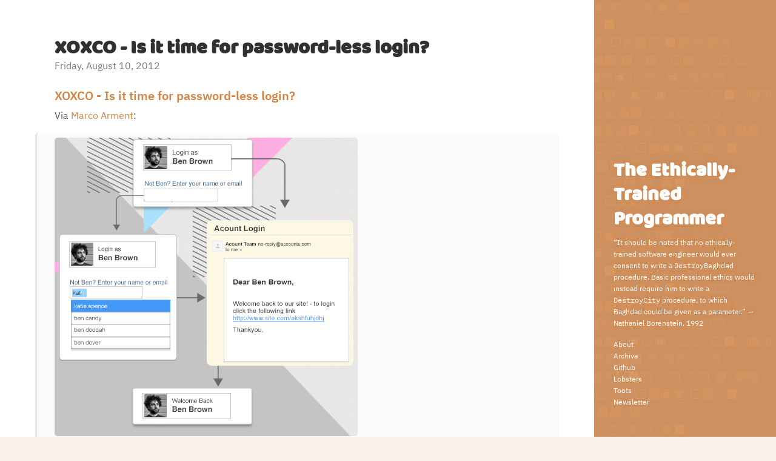

--- FILE ---
content_type: text/html; charset=UTF-8
request_url: https://blog.carlana.net/post/xoxco-is-it-time-for-password-less-login/
body_size: 2625
content:
<!doctype html><html xmlns=http://www.w3.org/1999/xhtml xml:lang=en-us lang=en-us><head><meta charset=utf-8><title>XOXCO - Is it time for password-less login? &#183; The Ethically-Trained Programmer</title>
<meta name=viewport content="width=device-width,initial-scale=1"><link rel=stylesheet href=/css/style.min.3ce66a973406c8ce063d170a28bb2d6ebacc72a858dff5e4a53339f00d73ea32.css integrity="sha256-POZqlzQGyM4GPRcKKLstbrrMcqhY3/XkpTM58A1z6jI=" media=screen><link rel=preload as=font href=/css/font/baloo-v4-latin-ext_latin/baloo-v4-latin-ext_latin-regular.woff2 crossorigin><link rel=preload as=font href=/css/font/ibm-plex-sans-v6-latin_latin-ext/ibm-plex-sans-v6-latin_latin-ext-regular.woff2 crossorigin><link rel=preload as=font href=/css/font/ibm-plex-sans-v6-latin_latin-ext/ibm-plex-sans-v6-latin_latin-ext-italic.woff2 crossorigin><link rel=preload as=font href=/css/font/ibm-plex-sans-v6-latin_latin-ext/ibm-plex-sans-v6-latin_latin-ext-600.woff2 crossorigin><link rel=preload as=font href=/css/font/ibm-plex-mono-v4-latin/ibm-plex-mono-v4-latin-regular.woff2 crossorigin><link rel="shortcut icon" href=https://blog.carlana.net/img/icons/rin-32.c9217ce7e0fb898fd97a4756034f8747020e7dbd6f147ef2fa4ba9290649bbde.png><link rel=apple-touch-icon sizes=192x192 href=https://blog.carlana.net/img/icons/rin-192.1c0826045d96b414102dc736427d4f7b8992602d36ab3e0e55a2fd0b0a993dc2.png><link rel=alternate type=text/plain href=https://blog.carlana.net/post/xoxco-is-it-time-for-password-less-login/markdown.txt title="XOXCO - Is it time for password-less login?"><link rel=alternate type=application/json href=https://blog.carlana.net/feed.json title="The Ethically-Trained Programmer"><link rel=alternate type=application/rss+xml href=https://blog.carlana.net/index.xml title="The Ethically-Trained Programmer"><meta property="og:title" content="XOXCO - Is it time for password-less login?"><meta property="og:description" content><meta property="og:type" content="article"><meta property="og:url" content="https://blog.carlana.net/post/xoxco-is-it-time-for-password-less-login/"><meta property="article:section" content="post"><meta property="article:published_time" content="2012-08-10T22:31:11+00:00"><meta property="article:modified_time" content="2017-01-25T09:49:07-05:00"><meta name=robots content="index,follow"><meta itemprop=name content="XOXCO - Is it time for password-less login?"><meta itemprop=description content><meta itemprop=datePublished content="2012-08-10T22:31:11+00:00"><meta itemprop=dateModified content="2017-01-25T09:49:07-05:00"><meta itemprop=wordCount content="0"><meta itemprop=keywords content="programming,web design,Marco Arment,"><link rel=canonical href=https://blog.carlana.net/post/xoxco-is-it-time-for-password-less-login/><meta name=twitter:card content="summary"><meta name=twitter:title content="XOXCO - Is it time for password-less login?"><meta name=twitter:description content><meta name=twitter:label1 value="Authored by"><meta name=twitter:data1 value="Carlana Johnson"><meta name=twitter:label2 value="Reading time"><meta name=twitter:data2 value="0 minutes"><script src=//gc.zgo.at/count.js async data-goatcounter=https://carlmjohnson.goatcounter.com/count></script><script defer src=https://blog.carlana.net/js/embed.min.3256c6571abe03dda2f5f749764b0768346b02bb0d15c6576e45b830e226ebc4.js></script></head><body><div class=l-sidebar><div class=l-sidebar--container><div class=sidebar><section class=sidebar--about><h1 class=sidebar--title><a href=/>The Ethically-Trained Programmer</a></h1><input id=about-lead--checkbox class=click-to--checkbox type=checkbox>
<label class="__show-small click-to--hide" for=about-lead--checkbox>&mldr;</label><p class="sidebar--lead __hide-small click-to--show">“It should be noted that no ethically-trained software engineer would ever consent to write a <code>DestroyBaghdad</code> procedure. Basic professional ethics would instead require him to write a <code>DestroyCity</code> procedure, to which Baghdad could be given as a parameter.” — <a href=http://www.guppylake.com/pithy.html>Nathaniel Borenstein</a>, 1992</p></section><nav><ul><li><a href=https://carlana.net/ rel=me>About</a></li><li><a href=/post/>Archive</a></li><li><a href=https://github.com/earthboundkid/ rel=me>Github</a></li><li><a href=https://lobste.rs/newest/carlana rel=me>Lobsters</a></li><li><a href=https://tech.lgbt/@carlana rel=me>Toots</a></li><li><a href=/mailinglist/>Newsletter</a></li></ul></nav></div></div></div><div class=l-content><div class=l-content--container><main class="posts posts__single"><article class=post><header><h1 class=post--title><a href=/post/xoxco-is-it-time-for-password-less-login/ class=conditional-link>XOXCO - Is it time for password-less login?</a></h1><time class=post--date datetime=2012-08-10T22:31:11Z>Friday, August 10, 2012</time></header><section class="main-content main-content__link"><h3><a href=http://notes.xoxco.com/post/27999787765/is-it-time-for-password-less-login>XOXCO - Is it time for password-less login?</a></h3><p>Via <a href=http://www.marco.org/2012/07/31/passwordless-login>Marco Arment</a>:</p><blockquote><p><img src=https://38.media.tumblr.com/tumblr_m7qfesFGqX1qz4en5.png></p><p>Combined with @lukew’s suggestion of pre-populating the username field, this design would allow existing users to login with only a few clicks and no typing — select an account from a list, click a link, and they’re done. For users who do not already have an account, the process is the same - they will type only their email address, and receive a link via email. This email logs them in and validates the email in one fell swoop.</p></blockquote><p>The web as currently ‘designed’ puts all the weight of security on its weakest link: users. Users are never going to get any better at selecting or remembering good passwords, so web designers should try as much as possible to remove this burden from the shoulders of users.</p></section><footer><ul class=post--tags><li><a href=/tags/programming>programming</a></li><li><a href=/tags/web-design>web design</a></li><li><a href=/tags/marco-arment>Marco Arment</a></li></ul><div class=related-content><h2>Related Articles</h2><ul><li><a href=/post/alarming-development-mea-culpa/>Alarming Development - Mea Culpa</a></li><li><a href=/post/my-early-metrics-book-controlling-software/>The more you focus on control, the more likely you’re working on a project of relatively minor value.</a></li><li><a href=/post/the-programmer-like-the-poet-works-only-slightly/>The programmer, like the poet, works only slightly removed from pure thought-stuff.</a></li><li><a href=/post/kevin-carey-decoding-the-value-of-computer/>Kevin Carey - Decoding the Value of Computer Science</a></li><li><a href=/post/ns-howl-p/>NS_Howl_P</a></li></ul></div><section class=mailinglist-signup><form action="https://carlmjohnson.us7.list-manage.com/subscribe/post?u=c36f3ef77038ba9cfc312f75f&amp;id=622990fa1b" method=post target=_blank><div class=field-group><input type=email name=EMAIL placeholder="Sign up for my newsletter" required style=width:100%>
<button type=submit>Subscribe</button></div><div style=position:absolute;left:-5000px aria-hidden=true><input type=text name=b_c36f3ef77038ba9cfc312f75f_622990fa1b tabindex=-1></div></form></section><div class=related-content><h2>Comments</h2><section id=isso-thread></section></div><script async data-isso-css=false data-isso-lang=en data-isso-reply-to-self=true data-isso-require-author=true data-isso-require-email=false data-isso-max-comments-top=10 data-isso-max-comments-nested=5 data-isso-reveal-on-click=5 data-isso-avatar=true data-isso-avatar-bg=#f0f0f0 data-isso-vote=false data-title="XOXCO - Is it time for password-less login?" data-vote-levels data-isso=https://comments.carlmjohnson.net/ src=https://comments.carlmjohnson.net/js/embed.min.js></script></footer></article></main></div></div></body></html>

--- FILE ---
content_type: text/css; charset=UTF-8
request_url: https://blog.carlana.net/css/style.min.3ce66a973406c8ce063d170a28bb2d6ebacc72a858dff5e4a53339f00d73ea32.css
body_size: 4089
content:
@font-face{font-display:fallback;font-family:baloo;font-style:normal;font-weight:400;src:local("Baloo Regular"),local("Baloo-Regular"),url(/css/font/baloo-v4-latin-ext_latin/baloo-v4-latin-ext_latin-regular.woff2)format("woff2"),url(/css/font/baloo-v4-latin-ext_latin/baloo-v4-latin-ext_latin-regular.woff)format("woff")}@font-face{font-display:fallback;font-family:ibm plex sans;font-style:normal;font-weight:400;src:local("IBM Plex Sans"),local("IBMPlexSans"),url(/css/font/ibm-plex-sans-v6-latin_latin-ext/ibm-plex-sans-v6-latin_latin-ext-regular.woff2)format("woff2"),url(/css/font/ibm-plex-sans-v6-latin_latin-ext/ibm-plex-sans-v6-latin_latin-ext-regular.woff)format("woff")}@font-face{font-display:fallback;font-family:ibm plex sans;font-style:italic;font-weight:400;src:local("IBM Plex Sans Italic"),local("IBMPlexSans-Italic"),url(/css/font/ibm-plex-sans-v6-latin_latin-ext/ibm-plex-sans-v6-latin_latin-ext-italic.woff2)format("woff2"),url(/css/font/ibm-plex-sans-v6-latin_latin-ext/ibm-plex-sans-v6-latin_latin-ext-italic.woff)format("woff")}@font-face{font-display:fallback;font-family:ibm plex sans;font-style:normal;font-weight:600;src:local("IBM Plex Sans SemiBold"),local("IBMPlexSans-SemiBold"),url(/css/font/ibm-plex-sans-v6-latin_latin-ext/ibm-plex-sans-v6-latin_latin-ext-600.woff2)format("woff2"),url(/css/font/ibm-plex-sans-v6-latin_latin-ext/ibm-plex-sans-v6-latin_latin-ext-600.woff)format("woff")}@font-face{font-display:fallback;font-family:ibm plex mono;font-style:normal;font-weight:400;src:local("IBM Plex Mono"),local("IBMPlexMono"),url(/css/font/ibm-plex-mono-v4-latin/ibm-plex-mono-v4-latin-regular.woff2)format("woff2"),url(/css/font/ibm-plex-mono-v4-latin/ibm-plex-mono-v4-latin-regular.woff)format("woff")}html{border:0;margin:0;padding:0}body,div,span,object,iframe,h1,h2,h3,h4,h5,h6,p,blockquote,pre,a,abbr,acronym,address,code,del,dfn,em,img,q,dl,dt,dd,ol,ul,li,fieldset,form,label,legend,table,caption,tbody,tfoot,thead,tr,th,td,article,aside,dialog,figure,footer,header,hgroup,nav,section{border:0;box-sizing:border-box;font-size:100%;font:inherit;margin:0;min-width:0;padding:0;vertical-align:baseline}article,aside,details,figcaption,figure,dialog,footer,header,hgroup,menu,nav,section{display:block}body{background:#fff;color:#150d06;min-height:100vh;width:100vw}table{border-spacing:0;border-collapse:separate}caption,th,td{float:none!important;font-weight:400;text-align:left}table,th,td{vertical-align:middle}blockquote:before,blockquote:after,q:before,q:after{content:""}blockquote,q{quotes:"" ""}a img{border:none}:focus{outline:0}a,a:visited,a:link{color:inherit;text-decoration:none}a:hover{-webkit-text-decoration-skip-ink:all;text-decoration-skip-ink:all;text-decoration-thickness:2px;text-decoration:underline;text-underline-offset:2px}ol,ul{list-style:none}::-moz-selection{color:#faf2ec;background-color:rgba(69,147,210,.75)}::selection{color:#faf2ec;background-color:rgba(69,147,210,.75)}html{font-family:ibm plex sans,Helvetica,sans-serif;font-size:16px;font-weight:400;line-height:1.6;overflow-wrap:break-word}@media(min-width:700px){html{font-size:20px}}@media(min-width:1000px){html{font-size:16px}}@media(min-width:1300px){html{font-size:20px}}body{background-color:#faf2ec;display:flex;flex-direction:column;min-height:100vh;width:100vw;overflow-x:hidden}.l-content{background-color:#fff;flex:1;min-height:100vh}.l-content--container{box-sizing:content-box;margin:0 auto;max-width:80ch;padding:4rem 1rem}.l-sidebar{background-attachment:fixed;background-color:#d28445;background-image:url(../img/squares.png);background-position:100%}.l-sidebar--container{padding:2rem;text-align:center}@media(min-width:1000px){body{flex-direction:row-reverse}.l-content--container{padding:4rem 5rem}.l-sidebar{width:30ch}.l-sidebar--container{bottom:0;font-size:.75rem;position:fixed;text-align:left}}@media(max-width:700px){.__hide-small{display:none}}.__show-small{display:none}@media(max-width:700px){.__show-small{display:block}}.click-to--checkbox{display:none}.click-to--checkbox:checked~.click-to--show{animation:fadeIn 1s;display:block}@keyframes fadeIn{from{opacity:0}to{opacity:1}}.click-to--checkbox:checked~.click-to--hide{display:none}label[class*=click-to]{cursor:pointer}.sidebar{color:#fff}.sidebar p,.sidebar ul{margin-bottom:1rem}.sidebar--title{font-family:baloo,Helvetica,sans-serif;font-size:2rem;font-weight:600;line-height:1.25;margin-bottom:.5rem;text-shadow:#d28445 0 0 .5rem;text-rendering:optimizeLegibility}.sidebar--lead{text-shadow:#d28445 0 0 .5rem}.sidebar code{font-family:ibm plex mono,Menlo,Monaco,courier new,monospace;font-weight:400}@media(max-width:1000px) and (max-width:700px){.sidebar nav{margin:0 auto;max-width:15rem}}@media(max-width:1000px){.sidebar li{display:inline}.sidebar li+li::before{content:" • ";display:inline-block;width:5vw}}.post--source{color:#7a7a7a;font-size:.9rem;margin-top:1rem}.post--source a{color:#d28445}.post--tags{margin-top:1rem}.post--tags a{color:#d28445}.post--tags li{display:inline;margin-right:.25em}.post--tags li::before{content:" #";color:#7a7a7a}.pagination{text-align:center}.pagination a{color:#d28445}.post{margin-bottom:4rem}.post--date{color:#7a7a7a;display:block;margin-bottom:1rem}.posts__single .post .conditional-link{pointer-events:none;cursor:default}.post--dek{color:#d28445;font-family:baloo,Helvetica,sans-serif;font-size:1.75rem;font-weight:600;line-height:1.1;text-decoration-color:#4593d2;margin-top:.25rem}.post--title{color:#303030;font-family:baloo,Helvetica,sans-serif;font-size:2rem;font-weight:600;line-height:1;text-decoration-color:#4593d2}.post--title a:hover{color:#4593d2;transition-duration:250ms;transition-property:background,color;transition-timing-function:ease-in;text-decoration-color:#d28445;text-decoration-style:wavy}.post--title a:active{background-color:#4593d2;color:#fff;transition-duration:250ms;transition-property:background,color;transition-timing-function:ease-in}.post--title__link::after{background-image:url(data:image/svg+xml;utf8,%3Csvg%20xmlns=%22http://www.w3.org/2000/svg%22%20xmlns:xlink=%22http://www.w3.org/1999/xlink%22%20viewBox=%220%200%2024%2024%22%3E%3Cg%20fill=%22%234593d2%22%3E%3Cpath%20style=%22%22%20d=%22M5%203C3.898438%203%203%203.898438%203%205V19c0%201.101563.898438%202%202%202H19C20.101563%2021%2021%2020.101563%2021%2019V13l-2-2v8H5V5h8L11%203zm9%200%202.65625%202.65625-7.5%207.5%201.6875%201.6875%207.5-7.5L21%2010V3z%22/%3E%3C/g%3E%3C/svg%3E);background-repeat:no-repeat;background-position:50%;background-size:contain;content:" ";display:inline-block;position:relative;width:.8em}.post--title__link--source{font-style:italic}.posts__list a,.posts__terms a{color:#d28445}.posts__list ul,.posts__terms ul{padding:0}.posts__list li,.posts__terms li{display:block;margin:0;padding:0}.posts__list li+li::before,.posts__terms li+li::before{border-top:2px #f9f9f9 solid;content:"";display:block;margin:.5rem auto;padding-top:0;width:75%}.posts__list--title,.posts__terms--title{font-family:ibm plex sans,Helvetica,sans-serif;font-size:1.5rem;font-weight:600}.posts__list--year,.posts__terms--year{color:#4593d2;font-family:ibm plex sans,Helvetica,sans-serif;font-size:1rem;font-style:oblique;font-weight:400;text-align:center}ul+.posts__list--year,ul+.posts__terms--year{margin-top:2rem}.related-content{margin-bottom:2rem}.related-content h2{font-family:ibm plex sans,Helvetica,sans-serif;font-size:1.25rem;font-weight:600;margin:2rem 0 .25rem}.related-content a{color:#d28445}.related-content li{display:inline}.related-content li+li::before{content:" • "}.main-content{color:#515151;font-family:ibm plex sans,Helvetica,sans-serif}.main-content h1,.main-content h2,.main-content h3,.main-content h4,.main-content h5,.main-content h6{margin-bottom:.5rem;font-weight:600;line-height:1.25;color:#313131;text-rendering:optimizeLegibility}.main-content h1{font-size:2rem}.main-content h2{font-size:1.5rem;margin-top:1rem}.main-content h3{font-size:1.25rem;margin-top:1.5rem}.main-content h4,.main-content h5,.main-content h6{font-size:1rem;margin-top:1rem}.main-content code{background-color:#faf2ec;border-radius:3px;color:#4593d2;font-family:ibm plex mono,Menlo,Monaco,courier new,monospace;font-size:.85rem;padding:.25em .5em}@media(max-width:700px){.main-content code{word-break:break-all;word-wrap:break-word}}.main-content pre{background-color:#f9f9f9;border-radius:10px;display:block;font-family:ibm plex mono,Menlo,Monaco,courier new,monospace;font-size:.85rem;line-height:1.4;margin-bottom:1rem;margin-top:0;overflow-x:auto;padding:.5rem;white-space:pre;word-break:break-all;word-wrap:break-word}.main-content pre code{background-color:transparent;color:inherit;font-size:100%;padding:0;white-space:pre;word-wrap:normal}.main-content ol,.main-content ul{margin-bottom:1rem;padding-left:1.2rem}@media(min-width:1000px){.main-content ol,.main-content ul{padding-left:0}}.main-content ol{list-style-type:decimal}.main-content ul li{list-style-type:circle}.main-content dt{font-weight:600}.main-content dd{margin-bottom:.5rem}.main-content table{margin-bottom:1rem;width:100%;border:1px solid #e5e5e5;border-collapse:collapse}.main-content td,.main-content th{padding:.25rem .5rem;border:1px solid #e5e5e5}.main-content tbody tr:nth-child(odd) td,.main-content tbody tr:nth-child(odd) th{background-color:#f9f9f9}.main-content a{color:#d28445;transition-duration:250ms;transition-property:background,color;transition-timing-function:ease-in}.main-content a:hover{color:#4593d2;transition-duration:250ms;transition-property:background,color;transition-timing-function:ease-in}.main-content a:active{background-color:#4593d2;color:#fff;transition-duration:250ms;transition-property:background,color;transition-timing-function:ease-in}.main-content abbr{font-size:85%;font-weight:500;color:#555;text-transform:uppercase}.main-content abbr[title]{cursor:help;border-bottom:1px dotted #e5e5e5}.main-content b,.main-content strong{font-weight:600}.main-content blockquote{color:#7a7a7a;background-color:rgba(0,0,0,2%);border-radius:5px;margin:.8rem 0;padding:.5rem 1rem}@media(min-width:1000px){.main-content blockquote{border-left:.2rem solid #e5e5e5;margin-left:-2rem;margin-right:-2rem;padding-left:1.8rem;padding-right:2rem}.main-content blockquote>blockquote{margin-left:0}}.main-content em,.main-content i{font-style:italic}.main-content hr{border:none}.main-content hr::before{content:"❧";color:rgba(210,132,69,.6);display:block;font-size:2.5rem;text-align:center;text-shadow:2px 2px 2px rgba(191,191,191,.25)}.main-content iframe{max-width:100%}.main-content img{border-radius:5px;display:block;height:auto;margin:0 0 1rem;max-width:100%}.main-content__default figcaption{color:#4593d2;margin-bottom:1.6em;text-align:right}.main-content p{margin-bottom:1rem;text-align:left}.main-content p+p{margin-top:-1rem;text-indent:1.5rem}.main-content p:last-child{margin-bottom:0}@media(min-width:700px){.main-content p{text-align:justify}}.posts__single .main-content__default>p:last-child::after{color:rgba(69,147,210,.6);content:"∎";font-family:apple symbols,arial unicode ms,sans-serif;font-size:2rem;line-height:0;margin-left:.25rem;text-shadow:2px 2px 2px rgba(191,191,191,.25);vertical-align:baseline}.main-content [data-youtube]{text-align:center}.main-content [data-youtube] a{position:relative;display:inline-block;margin:0 0 1rem}.main-content [data-youtube] a:before{background-color:#7a7a7a;background-image:url('data:image/svg+xml;utf8,<svg xmlns="http://www.w3.org/2000/svg" xmlns:xlink="http://www.w3.org/1999/xlink" width="512" height="512" viewBox="0 0 512 512" style="enable-background:new 0 0 512 512"><g fill="#faf2ec"><path d="M128 96v320l256-160L128 96v0z"/></g></svg>');background-position:50%;background-repeat:no-repeat;background-size:50%;border:5px #faf2ec solid;bottom:0;content:" ";display:block;left:0;opacity:.5;position:absolute;right:0;top:0}.main-content [data-youtube] img{border-radius:0;margin:0}.main-content .chroma{background-color:#fdf6e3;color:#586e75}.main-content .chroma .c{color:#93a1a1}.main-content .chroma .err{color:#586e75}.main-content .chroma .g{color:#586e75}.main-content .chroma .k{color:#859900}.main-content .chroma .l{color:#586e75}.main-content .chroma .n{color:#586e75}.main-content .chroma .o{color:#859900}.main-content .chroma .x{color:#cb4b16}.main-content .chroma .p{color:#586e75}.main-content .chroma .cm{color:#93a1a1}.main-content .chroma .cp{color:#859900}.main-content .chroma .c1{color:#93a1a1}.main-content .chroma .cs{color:#859900}.main-content .chroma .gd{color:#2aa198}.main-content .chroma .ge{color:#586e75;font-style:italic}.main-content .chroma .gr{color:#dc322f}.main-content .chroma .gh{color:#cb4b16}.main-content .chroma .gi{color:#859900}.main-content .chroma .go{color:#586e75}.main-content .chroma .gp{color:#586e75}.main-content .chroma .gs{color:#586e75;font-weight:700}.main-content .chroma .gu{color:#cb4b16}.main-content .chroma .gt{color:#586e75}.main-content .chroma .kc{color:#cb4b16}.main-content .chroma .kd{color:#268bd2}.main-content .chroma .kn{color:#859900}.main-content .chroma .kp{color:#859900}.main-content .chroma .kr{color:#268bd2}.main-content .chroma .kt{color:#dc322f}.main-content .chroma .ld{color:#586e75}.main-content .chroma .m{color:#2aa198}.main-content .chroma .s{color:#2aa198}.main-content .chroma .na{color:#586e75}.main-content .chroma .nb{color:#b58900}.main-content .chroma .nc{color:#268bd2}.main-content .chroma .no{color:#cb4b16}.main-content .chroma .nd{color:#268bd2}.main-content .chroma .ni{color:#cb4b16}.main-content .chroma .ne{color:#cb4b16}.main-content .chroma .nf{color:#268bd2}.main-content .chroma .nl{color:#586e75}.main-content .chroma .nn{color:#586e75}.main-content .chroma .nx{color:#586e75}.main-content .chroma .py{color:#586e75}.main-content .chroma .nt{color:#268bd2}.main-content .chroma .nv{color:#268bd2}.main-content .chroma .ow{color:#859900}.main-content .chroma .w{color:#586e75}.main-content .chroma .mf{color:#2aa198}.main-content .chroma .mh{color:#2aa198}.main-content .chroma .mi{color:#2aa198}.main-content .chroma .mo{color:#2aa198}.main-content .chroma .sb{color:#93a1a1}.main-content .chroma .sc{color:#2aa198}.main-content .chroma .sd{color:#586e75}.main-content .chroma .s2{color:#2aa198}.main-content .chroma .se{color:#cb4b16}.main-content .chroma .sh{color:#586e75}.main-content .chroma .si{color:#2aa198}.main-content .chroma .sx{color:#2aa198}.main-content .chroma .sr{color:#dc322f}.main-content .chroma .s1{color:#2aa198}.main-content .chroma .ss{color:#2aa198}.main-content .chroma .bp{color:#268bd2}.main-content .chroma .vc{color:#268bd2}.main-content .chroma .vg{color:#268bd2}.main-content .chroma .vi{color:#268bd2}.main-content .chroma .il{color:#2aa198}#isso-thread *{box-sizing:border-box}#isso-thread{padding:0;margin:0}#isso-thread>h4{color:#555;font-weight:600}#isso-thread .textarea{min-height:58px;outline:0}#isso-thread .textarea.placeholder{color:#aaa}.isso-comment{max-width:68em;padding-top:.95em;margin:.95em auto}.isso-comment:not(:first-of-type),.isso-follow-up .isso-comment{border-top:1px solid rgba(0,0,0,.1)}.isso-comment>div.avatar,.isso-postbox>.avatar{display:block;float:left;width:7%;margin:3px 15px 0 0}.isso-postbox>.avatar{float:left;margin:5px 10px 0 5px;width:48px;height:48px;overflow:hidden}.isso-comment>div.avatar>svg,.isso-postbox>.avatar>svg{max-width:48px;max-height:48px;border:1px solid rgba(0,0,0,.2);border-radius:3px;box-shadow:0 1px 2px rgba(0,0,0,.1)}.isso-comment>div.text-wrapper{display:block}.isso-comment .isso-follow-up{padding-left:calc(7% + 20px)}.isso-comment>div.text-wrapper>.isso-comment-header,.isso-comment>div.text-wrapper>.isso-comment-footer{font-size:.95em}.isso-comment>div.text-wrapper>.isso-comment-header{font-size:.85em}.isso-comment>div.text-wrapper>.isso-comment-header .spacer{padding:0 6px}.isso-comment>div.text-wrapper>.isso-comment-header .spacer,.isso-comment>div.text-wrapper>.isso-comment-header a.permalink,.isso-comment>div.text-wrapper>.isso-comment-header .note,.isso-comment>div.text-wrapper>.isso-comment-header a.parent{color:gray!important;font-weight:400;text-shadow:none!important}.isso-comment>div.text-wrapper>.isso-comment-header .spacer:hover,.isso-comment>div.text-wrapper>.isso-comment-header a.permalink:hover,.isso-comment>div.text-wrapper>.isso-comment-header .note:hover,.isso-comment>div.text-wrapper>.isso-comment-header a.parent:hover{color:#606060!important}.isso-comment>div.text-wrapper>.isso-comment-header .note{float:right}.isso-comment>div.text-wrapper>.isso-comment-header .author{font-weight:600;color:#555}.isso-comment>div.text-wrapper>.textarea-wrapper .textarea{margin-top:.2em}.isso-comment>div.text-wrapper>div.text p{margin-top:.2em}.isso-comment>div.text-wrapper>div.text p:last-child{margin-bottom:.2em}.isso-comment>div.text-wrapper>div.text a{text-decoration:underline;font-weight:400}.isso-comment>div.text-wrapper>div.text h1,.isso-comment>div.text-wrapper>div.text h2,.isso-comment>div.text-wrapper>div.text h3,.isso-comment>div.text-wrapper>div.text h4,.isso-comment>div.text-wrapper>div.text h5,.isso-comment>div.text-wrapper>div.text h6{font-size:130%;font-weight:600}.isso-comment>div.text-wrapper>div.textarea-wrapper .textarea{width:100%;border:1px solid #f0f0f0;border-radius:2px;box-shadow:0 0 2px #888}.isso-comment>div.text-wrapper>.isso-comment-footer{font-size:.8em;color:gray!important;clear:left}.isso-comment>div.text-wrapper>.isso-comment-footer a{font-weight:600;text-decoration:none}.isso-comment>div.text-wrapper>.isso-comment-footer a:hover{color:#111!important;text-shadow:#aaa 0 0 1px!important}.isso-comment>div.text-wrapper>.isso-comment-footer>a{position:relative;top:.2em}.isso-comment>div.text-wrapper>.isso-comment-footer>a+a{padding-left:1em}.isso-comment>div.text-wrapper>.isso-comment-footer .votes{color:gray}.isso-comment>div.text-wrapper>.isso-comment-footer .upvote svg,.isso-comment>div.text-wrapper>.isso-comment-footer .downvote svg{position:relative;top:.2em}.isso-comment .isso-postbox{margin-top:.8em}.isso-comment.isso-no-votes span.votes{display:none}.isso-postbox{max-width:68em;margin:0 auto 2em}.isso-postbox>.form-wrapper{display:block;padding:0}.isso-postbox>.form-wrapper>.auth-section,.isso-postbox>.form-wrapper>.auth-section .post-action{display:block}.isso-postbox>.form-wrapper .textarea{margin:0 0 .3em;padding:.4em .8em;border-radius:3px;background-color:#fff;border:1px solid rgba(0,0,0,.2);box-shadow:0 1px 2px rgba(0,0,0,.1)}#isso-thread .textarea:focus,#isso-thread input:focus{border-color:rgba(0,0,0,.8)}.isso-postbox>.form-wrapper>.auth-section .input-wrapper{display:inline-block;position:relative;max-width:25%;margin:0}.isso-postbox>.form-wrapper>.auth-section .input-wrapper input{padding:.3em 10px;max-width:100%;border-radius:3px;background-color:#fff;line-height:1.4em;border:1px solid rgba(0,0,0,.2);box-shadow:0 1px 2px rgba(0,0,0,.1)}.isso-postbox>.form-wrapper>.auth-section .post-action{display:inline-block;float:right;margin:0}.isso-postbox>.form-wrapper>.auth-section .post-action>input{padding:calc(.3em - 1px);border-radius:2px;border:1px solid #ccc;background-color:#ddd;cursor:pointer;outline:0;line-height:1.4em;box-shadow:0 1px 2px rgba(0,0,0,.1)}.isso-postbox>.form-wrapper>.auth-section .post-action>input:hover{background-color:#ccc}.isso-postbox>.form-wrapper>.auth-section .post-action>input:active{background-color:#bbb}@media screen and (max-width:600px){.isso-postbox>.form-wrapper>.auth-section .input-wrapper{display:block;max-width:100%;margin:0 0 .3em}.isso-postbox>.form-wrapper>.auth-section .input-wrapper input{width:100%}.isso-postbox>.form-wrapper>.auth-section .post-action{display:block;float:none;text-align:right}}.post__mailinglist--title{font-family:ibm plex sans,Helvetica,sans-serif;font-size:1.5rem;font-weight:600;margin:0 0 2rem}.mailinglist-signup form{margin:2rem 0 0}.mailinglist-signup .field-group{margin:0 0 1rem}.mailinglist-signup input{background-color:#faf2ec;border-radius:3px;border:1px solid #7a7a7a;box-sizing:border-box;color:#150d06;display:inline-block;font-size:1rem;height:2rem;margin-bottom:.25rem;max-width:20rem;padding:0 .75rem;vertical-align:baseline;width:100%}.mailinglist-signup input:not(:-moz-placeholder-shown):invalid{background-color:#ebc8ac}.mailinglist-signup input:not(:placeholder-shown):invalid{background-color:#ebc8ac}.mailinglist-signup label{display:inline-block;font:1rem ibm plex sans,Helvetica,sans-serif;max-width:100%;padding-bottom:10px;width:9rem}.mailinglist-signup button{background-color:#d28445;border-radius:3px;border:none;color:#fff;display:inline-block;font-size:1rem;height:2rem;letter-spacing:.03em;line-height:2rem;margin:auto 0;padding:0 1.5rem;transition:all .23s ease-in-out 0s;min-width:8rem}.mailinglist-signup button:hover{background-color:#4593d2;cursor:pointer}.mailinglist-signup input:focus,.mailinglist-signup button:focus{outline:auto 2px Highlight}

--- FILE ---
content_type: application/javascript; charset=utf-8
request_url: https://comments.carlmjohnson.net/js/embed.min.js
body_size: 21263
content:
/**
 * @license almond 0.3.3 Copyright jQuery Foundation and other contributors.
 * Released under MIT license, http://github.com/requirejs/almond/LICENSE
 */

/*
  Copyright (C) 2013 Gregory Schier <gschier1990@gmail.com>
  Copyright (C) 2013 Martin Zimmermann <info@posativ.org>

  Inspired by http://codepen.io/gschier/pen/GLvAy
*/

/*
 * Copyright 2014, Martin Zimmermann <info@posativ.org>. All rights reserved.
 * Distributed under the MIT license
 */

!function(){var requirejs,require,define;!function(e){function t(e,t){return x.call(e,t)}function n(e,t){var n,o,i,a,r,s,m,c,d,p,l,u,f=t&&t.split("/"),h=v.map,b=h&&h["*"]||{};if(e){for(e=e.split("/"),r=e.length-1,v.nodeIdCompat&&g.test(e[r])&&(e[r]=e[r].replace(g,"")),"."===e[0].charAt(0)&&f&&(u=f.slice(0,f.length-1),e=u.concat(e)),d=0;d<e.length;d++)if("."===(l=e[d]))e.splice(d,1),d-=1;else if(".."===l){if(0===d||1===d&&".."===e[2]||".."===e[d-1])continue;d>0&&(e.splice(d-1,2),d-=2)}e=e.join("/")}if((f||b)&&h){for(n=e.split("/"),d=n.length;d>0;d-=1){if(o=n.slice(0,d).join("/"),f)for(p=f.length;p>0;p-=1)if((i=h[f.slice(0,p).join("/")])&&(i=i[o])){a=i,s=d;break}if(a)break;!m&&b&&b[o]&&(m=b[o],c=d)}!a&&m&&(a=m,s=c),a&&(n.splice(0,s,a),e=n.join("/"))}return e}function o(t,n){return function(){var o=w.call(arguments,0);return"string"!=typeof o[0]&&1===o.length&&o.push(null),p.apply(e,o.concat([t,n]))}}function i(e){return function(t){return n(t,e)}}function a(e){return function(t){f[e]=t}}function r(n){if(t(h,n)){var o=h[n];delete h[n],b[n]=!0,d.apply(e,o)}if(!t(f,n)&&!t(b,n))throw new Error("No "+n);return f[n]}function s(e){var t,n=e?e.indexOf("!"):-1;return n>-1&&(t=e.substring(0,n),e=e.substring(n+1,e.length)),[t,e]}function m(e){return e?s(e):[]}function c(e){return function(){return v&&v.config&&v.config[e]||{}}}var d,p,l,u,f={},h={},v={},b={},x=Object.prototype.hasOwnProperty,w=[].slice,g=/\.js$/;l=function(e,t){var o,a=s(e),m=a[0],c=t[1];return e=a[1],m&&(m=n(m,c),o=r(m)),m?e=o&&o.normalize?o.normalize(e,i(c)):n(e,c):(e=n(e,c),a=s(e),m=a[0],e=a[1],m&&(o=r(m))),{f:m?m+"!"+e:e,n:e,pr:m,p:o}},u={require:function(e){return o(e)},exports:function(e){var t=f[e];return void 0!==t?t:f[e]={}},module:function(e){return{id:e,uri:"",exports:f[e],config:c(e)}}},d=function(n,i,s,c){var d,p,v,x,w,g,y,k=[],j=typeof s;if(c=c||n,g=m(c),"undefined"===j||"function"===j){for(i=!i.length&&s.length?["require","exports","module"]:i,w=0;w<i.length;w+=1)if(x=l(i[w],g),"require"===(p=x.f))k[w]=u.require(n);else if("exports"===p)k[w]=u.exports(n),y=!0;else if("module"===p)d=k[w]=u.module(n);else if(t(f,p)||t(h,p)||t(b,p))k[w]=r(p);else{if(!x.p)throw new Error(n+" missing "+p);x.p.load(x.n,o(c,!0),a(p),{}),k[w]=f[p]}v=s?s.apply(f[n],k):void 0,n&&(d&&d.exports!==e&&d.exports!==f[n]?f[n]=d.exports:v===e&&y||(f[n]=v))}else n&&(f[n]=s)},requirejs=require=p=function(t,n,o,i,a){if("string"==typeof t)return u[t]?u[t](n):r(l(t,m(n)).f);if(!t.splice){if(v=t,v.deps&&p(v.deps,v.callback),!n)return;n.splice?(t=n,n=o,o=null):t=e}return n=n||function(){},"function"==typeof o&&(o=i,i=a),i?d(e,t,n,o):setTimeout(function(){d(e,t,n,o)},4),p},p.config=function(e){return p(e)},requirejs._defined=f,define=function(e,n,o){if("string"!=typeof e)throw new Error("See almond README: incorrect module build, no module name");n.splice||(o=n,n=[]),t(f,e)||t(h,e)||(h[e]=[e,n,o])},define.amd={jQuery:!0}}(),define("../../node_modules/almond/almond",function(){}),define("app/lib/ready",[],function(){"use strict";var e=!1,t=function(t){e||(e=!0,t())};return function(e){document.addEventListener("DOMContentLoaded",function(){t(e)}),"interactive"!==document.readyState&&"complete"!==document.readyState||t(e)}}),define("app/config",[],function(){"use strict";for(var e={css:!0,lang:(navigator.language||navigator.userLanguage).split("-")[0],"reply-to-self":!1,"require-email":!1,"require-author":!1,"reply-notifications":!1,"max-comments-top":"inf","max-comments-nested":5,"reveal-on-click":5,gravatar:!1,avatar:!0,"avatar-bg":"#f0f0f0","avatar-fg":["#9abf88","#5698c4","#e279a3","#9163b6","#be5168","#f19670","#e4bf80","#447c69"].join(" "),vote:!0,"vote-levels":null,feed:!1},t=document.getElementsByTagName("script"),n=0;n<t.length;n++)for(var o=0;o<t[n].attributes.length;o++){var i=t[n].attributes[o];if(/^data-isso-/.test(i.name))try{e[i.name.substring(10)]=JSON.parse(i.value)}catch(t){e[i.name.substring(10)]=i.value}}return e["avatar-fg"]=e["avatar-fg"].split(" "),e}),define("app/i18n/bg",{"postbox-text":"Въведете коментара си тук (поне 3 знака)","postbox-author":"Име/псевдоним (незадължително)","postbox-email":"Ел. поща (незадължително)","postbox-website":"Уебсайт (незадължително)","postbox-preview":"преглед","postbox-edit":"Редактиране","postbox-submit":"Публикуване","num-comments":"1 коментар\n{{ n }} коментара","no-comments":"Все още няма коментари","comment-reply":"Отговор","comment-edit":"Редактиране","comment-save":"Запис","comment-delete":"Изтриване","comment-confirm":"Потвърждение","comment-close":"Затваряне","comment-cancel":"Отказ","comment-deleted":"Коментарът е изтрит.","comment-queued":"Коментарът чака на опашката за модериране.","comment-anonymous":"анонимен","comment-hidden":"{{ n }} скрити","date-now":"сега","date-minute":"преди 1 минута\nпреди {{ n }} минути","date-hour":"преди 1 час\nпреди {{ n }} часа","date-day":"вчера\nпреди {{ n }} дни","date-week":"миналата седмица\nпреди {{ n }} седмици","date-month":"миналия месец\nпреди {{ n }} месеца","date-year":"миналата година\nпреди {{ n }} години"}),define("app/i18n/cs",{"postbox-text":"Sem napiště svůj komentář (nejméně 3 znaky)","postbox-author":"Jméno (nepovinné)","postbox-email":"E-mail (nepovinný)","postbox-website":"Web (nepovinný)","postbox-preview":"Náhled","postbox-edit":"Upravit","postbox-submit":"Publikovat","num-comments":"Jeden komentář\n{{ n }} Komentářů","no-comments":"Zatím bez komentářů","comment-reply":"Odpovědět","comment-edit":"Upravit","comment-save":"Uložit","comment-delete":"Smazat","comment-confirm":"Potvrdit","comment-close":"Zavřít","comment-cancel":"Zrušit","comment-deleted":"Komentář smazán","comment-queued":"Komentář ve frontě na schválení","comment-anonymous":"Anonym","comment-hidden":"{{ n }} skryto","date-now":"právě teď","date-minute":"před minutou\npřed {{ n }} minutami","date-hour":"před hodinou\npřed {{ n }} hodinami","date-day":"včera\npřed {{ n }} dny","date-week":"minulý týden\npřed {{ n }} týdny","date-month":"minulý měsíc\npřed {{ n }} měsíci","date-year":"minulý rok\npřed {{ n }} lety"}),define("app/i18n/da",{"postbox-text":"Type Comment Here (at least 3 chars)","postbox-author":"Name (optional)","postbox-email":"E-mail (optional)","postbox-website":"Website (optional)","postbox-preview":"Eksempel","postbox-edit":"Rediger","postbox-submit":"Submit","num-comments":"One Comment\n{{ n }} Comments","no-comments":"Ingen kommentarer endnu","comment-reply":"Svar","comment-edit":"Rediger","comment-save":"Gem","comment-delete":"Fjern","comment-confirm":"Bekræft","comment-close":"Luk","comment-cancel":"Annuller","comment-deleted":"Kommentar slettet.","comment-queued":"Kommentar i kø for moderation.","comment-anonymous":"Anonym","comment-hidden":"{{ n }} Skjult","date-now":"lige nu","date-minute":"et minut siden\n{{ n }} minutter siden","date-hour":"en time siden\n{{ n }} timer siden","date-day":"Igår\n{{ n }} dage siden","date-week":"sidste uge\n{{ n }} uger siden","date-month":"sidste måned\n{{ n }} måneder siden","date-year":"sidste år\n{{ n }} år siden"}),define("app/i18n/de",{"postbox-text":"Kommentar hier eingeben (mindestens 3 Zeichen)","postbox-author":"Name (optional)","postbox-email":"E-Mail (optional)","postbox-website":"Website (optional)","postbox-preview":"Vorschau","postbox-edit":"Bearbeiten","postbox-submit":"Abschicken","postbox-notification":"wenn auf meinen Kommentar geantwortet wird, möchte ich eine E-Mail bekommen","num-comments":"1 Kommentar\n{{ n }} Kommentare","no-comments":"Bisher keine Kommentare","comment-reply":"Antworten","comment-edit":"Bearbeiten","comment-save":"Speichern","comment-delete":"Löschen","comment-confirm":"Bestätigen","comment-close":"Schließen","comment-cancel":"Abbrechen","comment-deleted":"Kommentar gelöscht.","comment-queued":"Kommentar muss noch freigeschaltet werden.","comment-anonymous":"Anonym","comment-hidden":"{{ n }} versteckt","date-now":"eben gerade","date-minute":"vor einer Minute\nvor {{ n }} Minuten","date-hour":"vor einer Stunde\nvor {{ n }} Stunden","date-day":"Gestern\nvor {{ n }} Tagen","date-week":"letzte Woche\nvor {{ n }} Wochen","date-month":"letzten Monat\nvor {{ n }} Monaten","date-year":"letztes Jahr\nvor {{ n }} Jahren"}),define("app/i18n/en",{"postbox-text":"Type Comment Here (at least 3 chars)","postbox-author":"Name (optional)","postbox-email":"E-mail (optional)","postbox-website":"Website (optional)","postbox-preview":"Preview","postbox-edit":"Edit","postbox-submit":"Submit","postbox-notification":"Subscribe to email notification of replies","num-comments":"One Comment\n{{ n }} Comments","no-comments":"No Comments Yet","atom-feed":"Atom feed","comment-reply":"Reply","comment-edit":"Edit","comment-save":"Save","comment-delete":"Delete","comment-confirm":"Confirm","comment-close":"Close","comment-cancel":"Cancel","comment-deleted":"Comment deleted.","comment-queued":"Comment in queue for moderation.","comment-anonymous":"Anonymous","comment-hidden":"{{ n }} Hidden","date-now":"right now","date-minute":"a minute ago\n{{ n }} minutes ago","date-hour":"an hour ago\n{{ n }} hours ago","date-day":"Yesterday\n{{ n }} days ago","date-week":"last week\n{{ n }} weeks ago","date-month":"last month\n{{ n }} months ago","date-year":"last year\n{{ n }} years ago"}),define("app/i18n/fa",{"postbox-text":"نظر خود را اینجا بنویسید (حداقل سه نویسه)","postbox-author":"اسم (اختیاری)","postbox-email":"ایمیل (اختیاری)","postbox-website":"سایت (اختیاری)","postbox-preview":"پیش‌نمایش","postbox-edit":"ویرایش","postbox-submit":"ارسال","num-comments":"یک نظر\n{{ n }} نظر","no-comments":"هنوز نظری نوشته نشده است","comment-reply":"پاسخ","comment-edit":"ویرایش","comment-save":"ذخیره","comment-delete":"حذف","comment-confirm":"تایید","comment-close":"بستن","comment-cancel":"انصراف","comment-deleted":"نظر حذف شد.","comment-queued":"نظر در صف بررسی مدیر قرار دارد.","comment-anonymous":"ناشناس","comment-hidden":"{{ n }} مخفی","date-now":"هم اکنون","date-minute":"یک دقیقه پیش\n{{ n }} دقیقه پیش","date-hour":"یک ساعت پیش\n{{ n }} ساعت پیش","date-day":"دیروز\n{{ n }} روز پیش","date-week":"یک هفته پیش\n{{ n }} هفته پیش","date-month":"یک ماه پیش\n{{ n }} ماه پیش","date-year":"یک سال پیش\n{{ n }} سال پیش"}),define("app/i18n/fi",{"postbox-text":"Kirjoita kommentti tähän (vähintään 3 merkkiä)","postbox-author":"Nimi (valinnainen)","postbox-email":"Sähköposti (valinnainen)","postbox-website":"Web-sivu (valinnainen)","postbox-preview":"Esikatselu","postbox-edit":"Muokkaa","postbox-submit":"Lähetä","num-comments":"Yksi kommentti\n{{ n }} kommenttia","no-comments":"Ei vielä kommentteja","comment-reply":"Vastaa","comment-edit":"Muokkaa","comment-save":"Tallenna","comment-delete":"Poista","comment-confirm":"Vahvista","comment-close":"Sulje","comment-cancel":"Peru","comment-deleted":"Kommentti on poistettu.","comment-queued":"Kommentti on laitettu jonoon odottamaan moderointia.","comment-anonymous":"Nimetön","comment-hidden":"{{ n }} piilotettua","date-now":"hetki sitten","date-minute":"minuutti sitten\n{{ n }} minuuttia sitten","date-hour":"tunti sitten\n{{ n }} tuntia sitten","date-day":"eilen\n{{ n }} päivää sitten","date-week":"viime viikolla\n{{ n }} viikkoa sitten","date-month":"viime kuussa\n{{ n }} kuukautta sitten","date-year":"viime vuonna\n{{ n }} vuotta sitten"}),define("app/i18n/fr",{"postbox-text":"Insérez votre commentaire ici (au moins 3 lettres)","postbox-author":"Nom (optionnel)","postbox-email":"Courriel (optionnel)","postbox-website":"Site web (optionnel)","postbox-preview":"Aperçu","postbox-edit":"Éditer","postbox-submit":"Soumettre","postbox-notification":"S’abonner aux notifications de réponses","num-comments":"{{ n }} commentaire\n{{ n }} commentaires","no-comments":"Aucun commentaire pour l’instant","atom-feed":"Flux Atom","comment-reply":"Répondre","comment-edit":"Éditer","comment-save":"Enregistrer","comment-delete":"Supprimer","comment-confirm":"Confirmer","comment-close":"Fermer","comment-cancel":"Annuler","comment-deleted":"Commentaire supprimé.","comment-queued":"Commentaire en attente de modération.","comment-anonymous":"Anonyme","comment-hidden":"1 caché\n{{ n }} cachés","date-now":"À l’instant","date-minute":"Il y a une minute\nIl y a {{ n }} minutes","date-hour":"Il y a une heure\nIl y a {{ n }} heures ","date-day":"Hier\nIl y a {{ n }} jours","date-week":"Il y a une semaine\nIl y a {{ n }} semaines","date-month":"Il y a un mois\nIl y a {{ n }} mois","date-year":"Il y a un an\nIl y a {{ n }} ans"}),define("app/i18n/hr",{"postbox-text":"Napiši komentar ovdje (najmanje 3 znaka)","postbox-author":"Ime (neobavezno)","postbox-email":"E-mail (neobavezno)","postbox-website":"Web stranica (neobavezno)","postbox-preview":"Pregled","postbox-edit":"Uredi","postbox-submit":"Pošalji","num-comments":"Jedan komentar\n{{ n }} komentara","no-comments":"Još nema komentara","comment-reply":"Odgovori","comment-edit":"Uredi","comment-save":"Spremi","comment-delete":"Obriši","comment-confirm":"Potvrdi","comment-close":"Zatvori","comment-cancel":"Odustani","comment-deleted":"Komentar obrisan","comment-queued":"Komentar u redu za provjeru.","comment-anonymous":"Anonimno","comment-hidden":"{{ n }} Skrivenih","date-now":"upravo","date-minute":"prije minutu\nprije {{ n }} minuta","date-hour":"prije sat vremena\nprije {{ n }} sati","date-day":"jučer\nprije {{ n }} dana","date-week":"prošli tjedan\nprije {{ n }} tjedana","date-month":"prošli mjesec\nprije {{ n }} mjeseci","date-year":"prošle godine\nprije {{ n }} godina"}),define("app/i18n/hu",{"postbox-text":"Hozzászólást ide írd be (legalább 3 betűt)","postbox-author":"Név (nem kötelező)","postbox-email":"Email (nem kötelező)","postbox-website":"Website (nem kötelező)","postbox-preview":"Előnézet","postbox-edit":"Szerekesztés","postbox-submit":"Elküld","num-comments":"Egy hozzászólás\n{{ n }} hozzászólás","no-comments":"Eddig nincs hozzászólás","comment-reply":"Válasz","comment-edit":"Szerekesztés","comment-save":"Mentés","comment-delete":"Törlés","comment-confirm":"Megerősít","comment-close":"Bezár","comment-cancel":"Törlés","comment-deleted":"Hozzászólás törölve.","comment-queued":"A hozzászólást előbb ellenőrizzük.","comment-anonymous":"Névtelen","comment-hidden":"{{ n }} rejtve","date-now":"pillanatokkal ezelőtt","date-minute":"egy perce\n{{ n }} perce","date-hour":"egy órája\n{{ n }} órája","date-day":"tegnap\n{{ n }} napja","date-week":"múlt héten\n{{ n }} hete","date-month":"múlt hónapban\n{{ n }} hónapja","date-year":"tavaly\n{{ n }} éve"}),define("app/i18n/ru",{"postbox-text":"Оставить комментарий (минимум 3 символа)","postbox-author":"Имя (необязательно)","postbox-email":"Email (необязательно)","postbox-website":"Сайт (необязательно)","postbox-preview":"Предпросмотр","postbox-edit":"Правка","postbox-submit":"Отправить","postbox-notification":"Подписаться на уведомление об ответах","num-comments":"{{ n }} комментарий\n{{ n }} комментария\n{{ n }} комментариев","no-comments":"Пока нет комментариев","comment-reply":"Ответить","comment-edit":"Правка","comment-save":"Сохранить","comment-delete":"Удалить","comment-confirm":"Подтвердить удаление","comment-close":"Закрыть","comment-cancel":"Отменить","comment-deleted":"Комментарий удалён","comment-queued":"Комментарий будет проверен модератором","comment-anonymous":"Аноним","comment-hidden":"Скрыт {{ n }} комментарий\nСкрыто {{ n }} комментария\nСкрыто {{ n }} комментариев","date-now":"Только что","date-minute":"{{ n }} минуту назад\n{{ n }} минуты назад\n{{ n }} минут назад","date-hour":"{{ n }} час назад\n{{ n }} часа назад\n{{ n }} часов назад","date-day":"{{ n }} день назад\n{{ n }} дня назад\n{{ n }} дней назад","date-week":"{{ n }} неделю назад\n{{ n }} недели назад\n{{ n }} недель назад","date-month":"{{ n }} месяц назад\n{{ n }} месяца назад\n{{ n }} месяцев назад","date-year":"{{ n }} год назад\n{{ n }} года назад\n{{ n }} лет назад"}),define("app/i18n/it",{"postbox-text":"Scrivi un commento qui (minimo 3 caratteri)","postbox-author":"Nome (opzionale)","postbox-email":"E-mail (opzionale)","postbox-website":"Sito web (opzionale)","postbox-preview":"Anteprima","postbox-edit":"Modifica","postbox-submit":"Invia","num-comments":"Un Commento\n{{ n }} Commenti","no-comments":"Ancora Nessun Commento","comment-reply":"Rispondi","comment-edit":"Modifica","comment-save":"Salva","comment-delete":"Elimina","comment-confirm":"Conferma","comment-close":"Chiudi","comment-cancel":"Cancella","comment-deleted":"Commento eliminato.","comment-queued":"Commento in coda per moderazione.","comment-anonymous":"Anonimo","comment-hidden":"{{ n }} Nascosto","date-now":"poco fa","date-minute":"un minuto fa\n{{ n }} minuti fa","date-hour":"un ora fa\n{{ n }} ore fa","date-day":"Ieri\n{{ n }} giorni fa","date-week":"questa settimana\n{{ n }} settimane fa","date-month":"questo mese\n{{ n }} mesi fa","date-year":"quest'anno\n{{ n }} anni fa"}),define("app/i18n/eo",{"postbox-text":"Tajpu komenton ĉi-tie (almenaŭ 3 signoj)","postbox-author":"Nomo (malnepra)","postbox-email":"Retadreso (malnepra)","postbox-website":"Retejo (malnepra)","postbox-preview":"Antaŭrigardo","postbox-edit":"Redaktu","postbox-submit":"Sendu","num-comments":"{{ n }} komento\n{{ n }} komentoj","no-comments":"Neniu komento ankoraŭ","comment-reply":"Respondu","comment-edit":"Redaktu","comment-save":"Savu","comment-delete":"Forviŝu","comment-confirm":"Konfirmu","comment-close":"Fermu","comment-cancel":"Malfaru","comment-deleted":"Komento forviŝita","comment-queued":"Komento en atendovico por kontrolo.","comment-anonymous":"Sennoma","comment-hidden":"{{ n }} kaŝitaj","date-now":"ĵus nun","date-minute":"antaŭ unu minuto\nantaŭ {{ n }} minutoj","date-hour":"antaŭ unu horo\nantaŭ {{ n }} horoj","date-day":"hieraŭ\nantaŭ {{ n }} tagoj","date-week":"lasta semajno\nantaŭ {{ n }} semajnoj","date-month":"lasta monato\nantaŭ {{ n }} monatoj","date-year":"lasta jaro\nantaŭ {{ n }} jaroj"}),define("app/i18n/oc",{"postbox-text":"Escriure lo comentari aquí (almens 3 caractèrs)","postbox-author":"Nom (opcional)","postbox-email":"Corrièl (opcional)","postbox-website":"Site web (opcional)","postbox-preview":"Apercebut","postbox-edit":"Modificar","postbox-submit":"Enviar","postbox-notification":"S'abonar per corrièl a las notificacions de responsas","num-comments":"Un comentari\n{{ n }} comentaris","no-comments":"Cap de comentari pel moment","atom-feed":"Flux Atom","comment-reply":"Respondre","comment-edit":"Modificar","comment-save":"Salvar","comment-delete":"Suprimir","comment-confirm":"Confirmar","comment-close":"Tampar","comment-cancel":"Anullar","comment-deleted":"Comentari suprimit.","comment-queued":"Comentari en espèra de moderacion.","comment-anonymous":"Anonim","comment-hidden":"1 rescondut\n{{ n }} resconduts","date-now":"ara meteis","date-minute":"fa una minuta \nfa {{ n }} minutas","date-hour":"fa una ora\nfa {{ n }} oras","date-day":"Ièr\nfa {{ n }} jorns","date-week":"la setmana passada\nfa {{ n }} setmanas","date-month":"lo mes passat\nfa {{ n }} meses","date-year":"l'an passat\nfa {{ n }} ans"}),define("app/i18n/pl",{"postbox-text":"Tutaj wpisz komentarz (co najmniej 3 znaki)","postbox-author":"Imię/nick (opcjonalnie)","postbox-email":"E-mail (opcjonalnie)","postbox-website":"Strona (opcjonalnie)","postbox-preview":"Podgląd","postbox-edit":"Edytuj","postbox-submit":"Wyślij","postbox-notification":"Otrzymuj powiadomienia o odpowiedziach na e-mail","num-comments":"Jeden komentarz\n{{ n }} komentarze\n{{ n }} komentarzy","no-comments":"Nie ma jeszcze komentarzy","atom-feed":"Kanał Atom","comment-reply":"Odpowiedz","comment-edit":"Edytuj","comment-save":"Zapisz","comment-delete":"Usuń","comment-confirm":"Potwierdź","comment-close":"Zamknij","comment-cancel":"Anuluj","comment-deleted":"Komentarz usunięty.","comment-queued":"Komentarz w kolejce do moderacji.","comment-anonymous":"Anonim","comment-hidden":"{{ n }} ukryty\n{{ n }} ukryte\n{{ n }} ukrytych","date-now":"teraz","date-minute":"minutę temu\n{{ n }} minuty temu\n{{ n }} minut temu","date-hour":"godzinę temu\n{{ n }} godziny temu\n{{ n }} godzin temu","date-day":"wczoraj\n{{ n }} dni temu","date-week":"w ubiegłym tygodniu\n{{ n }} tygodnie temu\n{{ n }} tygodni temu","date-month":"w ubiegłym miesiącu\n{{ n }} miesiące temu\n{{ n }} miesięcy temu","date-year":"w ubiegłym roku\n{{ n }} lata temu\n{{ n }} lat temu"}),define("app/i18n/pt_BR",{"postbox-text":"Digite seu comentário aqui (pelo menos 3 letras)","postbox-author":"Nome (opcional)","postbox-email":"E-mail (opcional)","postbox-website":"Website (opcional)","postbox-preview":"Prévia","postbox-edit":"Editar","postbox-submit":"Enviar","postbox-notification":"Receber emails de notificação de respostas","num-comments":"Um Comentário\n{{ n }} Comentários","no-comments":"Nenhum comentário ainda","atom-feed":"Feed Atom","comment-reply":"Responder","comment-edit":"Editar","comment-save":"Salvar","comment-delete":"Excluir","comment-confirm":"Confirmar","comment-close":"Fechar","comment-cancel":"Cancelar","comment-deleted":"Comentário apagado.","comment-queued":"Comentário na fila de moderação.","comment-anonymous":"Anônimo","comment-hidden":"{{ n }} Oculto(s)","date-now":"agora mesmo","date-minute":"um minuto atrás\n{{ n }} minutos atrás","date-hour":"uma hora atrás\n{{ n }} horas atrás","date-day":"ontem\n{{ n }} dias","date-week":"semana passada\n{{ n }} semanas atrás","date-month":"mês passado\n{{ n }} meses atrás","date-year":"ano passado\n{{ n }} anos atrás"}),define("app/i18n/pt_PT",{"postbox-text":"Escreva o seu comentário aqui (pelo menos 3 letras)","postbox-author":"Nome (opcional)","postbox-email":"E-mail (opcional)","postbox-website":"Website (opcional)","postbox-preview":"Testar","postbox-edit":"Editar","postbox-submit":"Enviar","postbox-notification":"Receber emails de notificação de respostas","num-comments":"Um Comentário\n{{ n }} Comentários","no-comments":"Nenhum comentário ainda","atom-feed":"Feed Atom","comment-reply":"Responder","comment-edit":"Editar","comment-save":"Guardar","comment-delete":"Excluir","comment-confirm":"Confirmar","comment-close":"Fechar","comment-cancel":"Cancelar","comment-deleted":"Comentário apagado.","comment-queued":"Comentário na fila de moderação.","comment-anonymous":"Anónimo","comment-hidden":"{{ n }} Oculto(s)","date-now":"agora mesmo","date-minute":"um minuto atrás\n{{ n }} minutos atrás","date-hour":"uma hora atrás\n{{ n }} horas atrás","date-day":"ontem\n{{ n }} dias","date-week":"semana passada\n{{ n }} semanas atrás","date-month":"mês passado\n{{ n }} meses atrás","date-year":"ano passado\n{{ n }} anos atrás"}),define("app/i18n/sk",{"postbox-text":"Sem napíšte svoj komentár (minimálne 3 znaky)","postbox-author":"Meno (nepovinné)","postbox-email":"E-mail (nepovinný)","postbox-website":"Web (nepovinný)","postbox-preview":"Náhľad","postbox-edit":"Upraviť","postbox-submit":"Publikovať","num-comments":"Jeden komentár\n{{ n }} komentáre\n{{ n }} komentárov","no-comments":"Zatiaľ bez komentárov","comment-reply":"Odpovedať","comment-edit":"Upraviť","comment-save":"Uložiť","comment-delete":"Zmazať","comment-confirm":"Potvrdit","comment-close":"Zavrieť","comment-cancel":"Zrušiť","comment-deleted":"Komentár bol vymazaný","comment-queued":"Komentár zaradený na schválenie","comment-anonymous":"Anonym","comment-hidden":"{{ n }} skrytý\n{{ n }} skryté\n{{ n }} skrytých","date-now":"práve teraz","date-minute":"pred minútou\npred {{ n }} minútami","date-hour":"pred hodinou\npred {{ n }} hodinami","date-day":"včera\npred {{ n }} dňami","date-week":"minulý týždeň\npred {{ n }} týždňami","date-month":"minulý mesiac\npred {{ n }} mesiacmi","date-year":"minulý rok\npred {{ n }} rokmi"}),define("app/i18n/sv",{"postbox-text":"Skriv din kommentar här (minst 3 tecken)","postbox-author":"Namn (frivilligt)","postbox-email":"E-mail (frivilligt)","postbox-website":"Hemsida (frivilligt)","postbox-preview":"Förhandsvisning","postbox-edit":"Redigera","postbox-submit":"Skicka","num-comments":"En kommentar\n{{ n }} kommentarer","no-comments":"Inga kommentarer än","comment-reply":"Svara","comment-edit":"Redigera","comment-save":"Spara","comment-delete":"Radera","comment-confirm":"Bekräfta","comment-close":"Stäng","comment-cancel":"Avbryt","comment-deleted":"Kommentar raderad.","comment-queued":"Kommentaren inväntar granskning.","comment-anonymous":"Anonym","comment-hidden":"{{ n }} Gömd","date-now":"just nu","date-minute":"en minut sedan\n{{ n }} minuter sedan","date-hour":"en timme sedan\n{{ n }} timmar sedan","date-day":"igår\n{{ n }} dagar sedan","date-week":"förra veckan\n{{ n }} veckor sedan","date-month":"förra månaden\n{{ n }} månader sedan","date-year":"förra året\n{{ n }} år sedan"}),define("app/i18n/nl",{"postbox-text":"Typ reactie hier (minstens 3 karakters)","postbox-author":"Naam (optioneel)","postbox-email":"E-mail (optioneel)","postbox-website":"Website (optioneel)","postbox-preview":"Voorbeeld","postbox-edit":"Bewerken","postbox-submit":"Versturen","num-comments":"Één reactie\n{{ n }} reacties","no-comments":"Nog geen reacties","comment-reply":"Beantwoorden","comment-edit":"Bewerken","comment-save":"Opslaan","comment-delete":"Verwijderen","comment-confirm":"Bevestigen","comment-close":"Sluiten","comment-cancel":"Annuleren","comment-deleted":"Reactie verwijderd.","comment-queued":"Reactie staat in de wachtrij voor goedkeuring.","comment-anonymous":"Anoniem","comment-hidden":"{{ n }} verborgen","date-now":"zojuist","date-minute":"een minuut geleden\n{{ n }} minuten geleden","date-hour":"een uur geleden\n{{ n }} uur geleden","date-day":"gisteren\n{{ n }} dagen geleden","date-week":"vorige week\n{{ n }} weken geleden","date-month":"vorige maand\n{{ n }} maanden geleden","date-year":"vorig jaar\n{{ n }} jaar geleden"}),define("app/i18n/el_GR",{"postbox-text":"Γράψτε το σχόλιο εδώ (τουλάχιστον 3 χαρακτήρες)","postbox-author":"Όνομα (προαιρετικό)","postbox-email":"E-mail (προαιρετικό)","postbox-website":"Ιστοσελίδα (προαιρετικό)","postbox-preview":"Πρεμιέρα","postbox-edit":"Επεξεργασία","postbox-submit":"Υποβολή","num-comments":"Ένα σχόλιο\n{{ n }} σχόλια","no-comments":"Δεν υπάρχουν σχόλια","comment-reply":"Απάντηση","comment-edit":"Επεξεργασία","comment-save":"Αποθήκευση","comment-delete":"Διαγραφή","comment-confirm":"Επιβεβαίωση","comment-close":"Κλείσιμο","comment-cancel":"Ακύρωση","comment-deleted":"Διαγραμμένο σχόλιο ","comment-queued":"Το σχόλιο αναμένει έγκριση","comment-anonymous":"Ανώνυμος","comment-hidden":"{{ n }} Κρυμμένα","date-now":"τώρα","date-minute":"πριν ένα λεπτό\nπριν {{ n }} λεπτά","date-hour":"πριν μία ώρα\nπριν {{ n }} ώρες","date-day":"Χτες\nπριν {{ n }} μέρες","date-week":"την προηγούμενη εβδομάδα\nπριν {{ n }} εβδομάδες","date-month":"τον προηγούμενο μήνα\nπριν {{ n }} μήνες","date-year":"πέρυσι\nπριν {{ n }} χρόνια"}),define("app/i18n/es",{"postbox-text":"Escriba su comentario aquí (al menos 3 caracteres)","postbox-author":"Nombre (opcional)","postbox-email":"E-mail (opcional)","postbox-website":"Sitio web (opcional)","postbox-preview":"Vista preliminar","postbox-edit":"Editar","postbox-submit":"Enviar","num-comments":"Un Comentario\n{{ n }} Comentarios","no-comments":"Sin Comentarios Todavía","comment-reply":"Responder","comment-edit":"Editar","comment-save":"Guardar","comment-delete":"Eliminar","comment-confirm":"Confirmar","comment-close":"Cerrar","comment-cancel":"Cancelar","comment-deleted":"Comentario eliminado.","comment-queued":"Comentario en espera para moderación.","comment-anonymous":"Anónimo","comment-hidden":"{{ n }} Oculto(s)","date-now":"ahora","date-minute":"hace un minuto\nhace {{ n }} minutos","date-hour":"hace una hora\nhace {{ n }} horas","date-day":"ayer\nHace {{ n }} días","date-week":"la semana pasada\nhace {{ n }} semanas","date-month":"el mes pasado\nhace {{ n }} meses","date-year":"el año pasado\nhace {{ n }} años"}),define("app/i18n/vi",{"postbox-text":"Nhập bình luận tại đây (tối thiểu 3 ký tự)","postbox-author":"Tên (tùy chọn)","postbox-email":"E-mail (tùy chọn)","postbox-website":"Website (tùy chọn)","postbox-preview":"Xem trước","postbox-edit":"Sửa","postbox-submit":"Gửi","num-comments":"Một bình luận\n{{ n }} bình luận","no-comments":"Chưa có bình luận nào","comment-reply":"Trả lời","comment-edit":"Sửa","comment-save":"Lưu","comment-delete":"Xóa","comment-confirm":"Xác nhận","comment-close":"Đóng","comment-cancel":"Hủy","comment-deleted":"Đã xóa bình luận.","comment-queued":"Bình luận đang chờ duyệt","comment-anonymous":"Nặc danh","comment-hidden":"{{ n }} đã ẩn","date-now":"vừa mới","date-minute":"một phút trước\n{{ n }} phút trước","date-hour":"một giờ trước\n{{ n }} giờ trước","date-day":"Hôm qua\n{{ n }} ngày trước","date-week":"Tuần qua\n{{ n }} tuần trước","date-month":"Tháng trước\n{{ n }} tháng trước","date-year":"Năm trước\n{{ n }} năm trước"}),define("app/i18n/zh_CN",{"postbox-text":"在此输入评论 (最少 3 个字符)","postbox-author":"名字 (可选)","postbox-email":"电子邮箱 (可选)","postbox-website":"网站 (可选)","postbox-preview":"预览","postbox-edit":"编辑","postbox-submit":"提交","postbox-notification":"有新回复时发送邮件通知","num-comments":"1 条评论\n{{ n }} 条评论","no-comments":"还没有评论","comment-reply":"回复","comment-edit":"编辑","comment-save":"保存","comment-delete":"删除","comment-confirm":"确认","comment-close":"关闭","comment-cancel":"取消","comment-deleted":"评论已删除.","comment-queued":"评论待审核.","comment-anonymous":"匿名","comment-hidden":"{{ n }} 条评论已隐藏","date-now":"刚刚","date-minute":"1 分钟前\n{{ n }} 分钟前","date-hour":"1 小时前\n{{ n }} 小时前","date-day":"昨天\n{{ n }} 天前","date-week":"上周\n{{ n }} 周前","date-month":"上个月\n{{ n }} 个月前","date-year":"去年\n{{ n }} 年前"}),define("app/i18n/zh_TW",{"postbox-text":"在此輸入留言 (至少 3 個字元)","postbox-author":"名稱 (非必填)","postbox-email":"電子信箱 (非必填)","postbox-website":"個人網站 (非必填)","postbox-preview":"預覽","postbox-edit":"編輯","postbox-submit":"送出","postbox-notification":"訂閱回覆的電子郵件通知","num-comments":"1 則留言\n{{ n }} 則留言","no-comments":"尚無留言","comment-reply":"回覆","comment-edit":"編輯","comment-save":"儲存","comment-delete":"刪除","comment-confirm":"確認","comment-close":"關閉","comment-cancel":"取消","comment-deleted":"留言已刪","comment-queued":"留言待審","comment-anonymous":"匿名","comment-hidden":"{{ n }} 則隱藏留言","date-now":"剛剛","date-minute":"1 分鐘前\n{{ n }} 分鐘前","date-hour":"1 小時前\n{{ n }} 小時前","date-day":"昨天\n{{ n }} 天前","date-week":"上週\n{{ n }} 週前","date-month":"上個月\n{{ n }} 個月前","date-year":"去年\n{{ n }} 年前"}),define("app/i18n",["app/config","app/i18n/bg","app/i18n/cs","app/i18n/da","app/i18n/de","app/i18n/en","app/i18n/fa","app/i18n/fi","app/i18n/fr","app/i18n/hr","app/i18n/hu","app/i18n/ru","app/i18n/it","app/i18n/eo","app/i18n/oc","app/i18n/pl","app/i18n/pt_BR","app/i18n/pt_PT","app/i18n/sk","app/i18n/sv","app/i18n/nl","app/i18n/el_GR","app/i18n/es","app/i18n/vi","app/i18n/zh_CN","app/i18n/zh_CN","app/i18n/zh_TW"],function(e,t,n,o,i,a,r,s,m,c,d,p,l,u,f,h,v,b,x,w,g,y,k,j,z,C,S){"use strict";var E=function(e){switch(e){case"bg":case"cs":case"da":case"de":case"el":case"en":case"es":case"eo":case"fa":case"fi":case"hr":case"hu":case"it":case"pt_BR":case"pt_PT":case"sv":case"nl":case"vi":case"zh":case"zh_CN":case"zh_TW":return function(e,t){return e[1===t?0:1]};case"fr":return function(e,t){return e[t>1?1:0]};case"ru":return function(e,t){return t%10==1&&t%100!=11?e[0]:t%10>=2&&t%10<=4&&(t%100<10||t%100>=20)?e[1]:void 0!==e[2]?e[2]:e[1]};case"oc":return function(e,t){return e[t>1?1:0]};case"pl":return function(e,t){return 1===t?e[0]:t%10>=2&&t%10<=4&&(t%100<10||t%100>=20)?e[1]:void 0!==e[2]?e[2]:e[1]};case"sk":return function(e,t){return 1===t?e[0]:2===t||3===t||4===t?e[1]:void 0!==e[2]?e[2]:e[1]};default:return null}},A=e.lang;E(A)||(A="en");var T={bg:t,cs:n,da:o,de:i,el:y,en:a,eo:u,es:k,fa:r,fi:s,fr:m,it:l,hr:c,hu:d,oc:f,pl:h,pt:v,pt_BR:v,pt_PT:b,ru:p,sk:x,sv:w,nl:g,vi:j,zh:C,zh_CN:C,zh_TW:S},N=E(A),O=function(t){return e[t+"-text-"+A]||T[A][t]||a[t]||"???"};return{lang:A,translate:O,pluralize:function(e,t){var n;return n=O(e),n.indexOf("\n")>-1&&(n=N(n.split("\n"),+t)),n?n.replace("{{ n }}",+t):n}}}),define("app/lib/promise",[],function(){"use strict";var e=function(e){console.log(e)},t=function(){this.success=[],this.errors=[]}
;t.prototype.then=function(t,n){this.success.push(t),n?this.errors.push(n):this.errors.push(e)};var n=function(){this.promise=new t};n.prototype={promise:t,resolve:function(e){this.promise.success.forEach(function(t){window.setTimeout(function(){t(e)},0)})},reject:function(e){this.promise.errors.forEach(function(t){window.setTimeout(function(){t(e)},0)})}};var o=function(e,n){return e instanceof t?e.then(n):n(e)};return{defer:function(){return new n},when:o}}),define("app/globals",[],function(){"use strict";var e=function(){this.values=[]};return e.prototype.update=function(e){this.values.push((new Date).getTime()-e.getTime())},e.prototype.localTime=function(){return new Date((new Date).getTime()-this.values.reduce(function(e,t){return e+t})/this.values.length)},{offset:new e}}),define("app/api",["app/lib/promise","app/globals"],function(e,t){"use strict";for(var n,o,i=function(){return window.location.pathname},a=document.getElementsByTagName("script"),r=0;r<a.length;r++)if(a[r].hasAttribute("data-isso")){o=a[r].getAttribute("data-isso");break}if(!o){for(r=0;r<a.length;r++)if(a[r].getAttribute("async")||a[r].getAttribute("defer"))throw"Isso's automatic configuration detection failed, please refer to https://github.com/posativ/isso#client-configuration and add a custom `data-isso` attribute.";n=a[a.length-1],o=n.src.substring(0,n.src.length-"/js/embed.min.js".length)}"/"===o[o.length-1]&&(o=o.substring(0,o.length-1));var s=function(e,n,o,i,a){function r(){var e=s.getResponseHeader("Date");null!==e&&t.offset.update(new Date(e));var n=s.getResponseHeader("X-Set-Cookie");n&&n.match(/^isso-/)&&(document.cookie=n),s.status>=500?a&&a(s.body):i({status:s.status,body:s.responseText})}var s=new XMLHttpRequest;try{s.open(e,n,!0),s.withCredentials=!0,s.setRequestHeader("Content-Type","application/json"),s.onreadystatechange=function(){4===s.readyState&&r()}}catch(e){(a||console.log)(e.message)}s.send(o)},m=function(e){var t="";for(var n in e)e.hasOwnProperty(n)&&null!==e[n]&&void 0!==e[n]&&(t+=n+"="+encodeURIComponent(e[n])+"&");return t.substring(0,t.length-1)};return{endpoint:o,salt:"Eech7co8Ohloopo9Ol6baimi",create:function(t,n){var a=e.defer();return s("POST",o+"/new?"+m({uri:t||i()}),JSON.stringify(n),function(e){201===e.status||202===e.status?a.resolve(JSON.parse(e.body)):a.reject(e.body)}),a.promise},modify:function(t,n){var i=e.defer();return s("PUT",o+"/id/"+t,JSON.stringify(n),function(e){403===e.status?i.reject("Not authorized to modify this comment!"):200===e.status?i.resolve(JSON.parse(e.body)):i.reject(e.body)}),i.promise},remove:function(t){var n=e.defer();return s("DELETE",o+"/id/"+t,null,function(e){403===e.status?n.reject("Not authorized to remove this comment!"):200===e.status?n.resolve(null===JSON.parse(e.body)):n.reject(e.body)}),n.promise},view:function(t,n){var i=e.defer();return s("GET",o+"/id/"+t+"?"+m({plain:n}),null,function(e){i.resolve(JSON.parse(e.body))}),i.promise},fetch:function(t,n,a,r,c){void 0===n&&(n="inf"),void 0===a&&(a="inf"),void 0===r&&(r=null);var d={uri:t||i(),after:c,parent:r};"inf"!==n&&(d.limit=n),"inf"!==a&&(d.nested_limit=a);var p=e.defer();return s("GET",o+"/?"+m(d),null,function(e){200===e.status?p.resolve(JSON.parse(e.body)):404===e.status?p.resolve({total_replies:0}):p.reject(e.body)}),p.promise},count:function(t){var n=e.defer();return s("POST",o+"/count",JSON.stringify(t),function(e){200===e.status?n.resolve(JSON.parse(e.body)):n.reject(e.body)}),n.promise},like:function(t){var n=e.defer();return s("POST",o+"/id/"+t+"/like",null,function(e){n.resolve(JSON.parse(e.body))}),n.promise},dislike:function(t){var n=e.defer();return s("POST",o+"/id/"+t+"/dislike",null,function(e){n.resolve(JSON.parse(e.body))}),n.promise},feed:function(e){return o+"/feed?"+m({uri:e||i()})},preview:function(t){var n=e.defer();return s("POST",o+"/preview",JSON.stringify({text:t}),function(e){200===e.status?n.resolve(JSON.parse(e.body).text):n.reject(e.body)}),n.promise}}}),define("app/dom",[],function(){"use strict";function e(e){this.obj=e,this.replace=function(t){var o=n.htmlify(t);return e.parentNode.replaceChild(o.obj,e),o},this.prepend=function(t){var o=n.htmlify(t);return e.insertBefore(o.obj,e.firstChild),o},this.append=function(t){var o=n.htmlify(t);return e.appendChild(o.obj),o},this.insertAfter=function(t){var o=n.htmlify(t);return e.parentNode.insertBefore(o.obj,e.nextSibling),o},this.on=function(t,n,o){e.addEventListener(t,function(e){n(e),(void 0===o||o)&&e.preventDefault()})},this.toggle=function(e,n,o){var i=new t(n,o);this.on(e,function(){i.next()})},this.detach=function(){return e.parentNode.removeChild(this.obj),this},this.remove=function(){e.parentNode.removeChild(this.obj)},this.show=function(){e.style.display="block"},this.hide=function(){e.style.display="none"},this.setText=function(t){e.textContent=t},this.setHtml=function(t){e.innerHTML=t},this.blur=function(){e.blur()},this.focus=function(){e.focus()},this.scrollIntoView=function(t){e.scrollIntoView(t)},this.checked=function(){return e.checked},this.setAttribute=function(t,n){e.setAttribute(t,n)},this.getAttribute=function(t){return e.getAttribute(t)},this.classList=e.classList,Object.defineProperties(this,{textContent:{get:function(){return e.textContent},set:function(t){e.textContent=t}},innerHTML:{get:function(){return e.innerHTML},set:function(t){e.innerHTML=t}},value:{get:function(){return e.value},set:function(t){e.value=t}},placeholder:{get:function(){return e.placeholder},set:function(t){e.placeholder=t}}})}var t=function(e,t){this.state=!1,this.next=function(){this.state?(this.state=!1,t(this)):(this.state=!0,e(this))},this.wait=function(){this.state=!this.state}},n=function(t,n,o){void 0===o&&(o=!0),n||(n=window.document),n instanceof e&&(n=n.obj);var i=[].slice.call(n.querySelectorAll(t),0);return 0===i.length?null:1===i.length&&o?new e(i[0]):(i=[].slice.call(i,0),i.map(function(t){return new e(t)}))};return n.htmlify=function(t){if(t instanceof e)return t;if(t instanceof window.Element)return new e(t);var o=n.new("div");return o.innerHTML=t,new e(o.firstChild)},n.new=function(e,t){var n=document.createElement(e.split(".")[0]);return e.split(".").slice(1).forEach(function(e){n.classList.add(e)}),["A","LINK"].indexOf(n.nodeName)>-1&&(n.href="#"),t||0===t||(t=""),["TEXTAREA","INPUT"].indexOf(n.nodeName)>-1?n.value=t:n.textContent=t,n},n.each=function(e,t){Array.prototype.forEach.call(document.getElementsByTagName(e),t)},n}),define("app/utils",["app/i18n"],function(e){"use strict";var t,n=function(e){return(document.cookie.match("(^|; )"+e+"=([^;]*)")||0)[2]},o=function(e,t,n){return n=n||"0",e+="",e.length>=t?e:new Array(t-e.length+1).join(n)+e},i=function(t,n){var o=(t.getTime()-n.getTime())/1e3;(isNaN(o)||o<0)&&(o=0);var i=Math.floor(o/60),a=Math.floor(i/60),r=Math.floor(a/24);return o<=45&&e.translate("date-now")||o<=90&&e.pluralize("date-minute",1)||i<=45&&e.pluralize("date-minute",i)||i<=90&&e.pluralize("date-hour",1)||a<=22&&e.pluralize("date-hour",a)||a<=36&&e.pluralize("date-day",1)||r<=5&&e.pluralize("date-day",r)||r<=8&&e.pluralize("date-week",1)||r<=21&&e.pluralize("date-week",Math.floor(r/7))||r<=45&&e.pluralize("date-month",1)||r<=345&&e.pluralize("date-month",Math.floor(r/30))||r<=547&&e.pluralize("date-year",1)||e.pluralize("date-year",Math.floor(r/365.25))},a={"&":"&amp;","<":"&lt;",">":"&gt;",'"':"&quot;","'":"&#39;","/":"&#x2F;"},r=function(e){return String(e).replace(/[&<>"'\/]/g,function(e){return a[e]})},s=function(e){var t=document.createElement("div");return t.innerHTML=e.replace(/<div><br><\/div>/gi,"<br>").replace(/<div>/gi,"<br>").replace(/<br>/gi,"\n").replace(/&nbsp;/gi," "),t.textContent.trim()},m=function(e){return e=r(e),e.replace(/\n\n/gi,"<br><div><br></div>").replace(/\n/gi,"<br>")};try{localStorage.setItem("x","y"),localStorage.removeItem("x"),t=localStorage}catch(e){t=function(e){return{setItem:function(t,n){e[t]=n},getItem:function(t){return void 0!==e[t]?e[t]:null},removeItem:function(t){delete e[t]}}}({})}return{cookie:n,pad:o,ago:i,text:s,detext:m,localStorageImpl:t}}),function(e){if("object"==typeof exports&&"undefined"!=typeof module)module.exports=e();else if("function"==typeof define&&define.amd)define("libjs-jade-runtime",[],e);else{var t;t="undefined"!=typeof window?window:"undefined"!=typeof global?global:"undefined"!=typeof self?self:this,t.jade=e()}}(function(){return function e(t,n,o){function i(r,s){if(!n[r]){if(!t[r]){var m="function"==typeof require&&require;if(!s&&m)return m(r,!0);if(a)return a(r,!0);var c=new Error("Cannot find module '"+r+"'");throw c.code="MODULE_NOT_FOUND",c}var d=n[r]={exports:{}};t[r][0].call(d.exports,function(e){var n=t[r][1][e];return i(n||e)},d,d.exports,e,t,n,o)}return n[r].exports}for(var a="function"==typeof require&&require,r=0;r<o.length;r++)i(o[r]);return i}({1:[function(e,t,n){"use strict";function o(e){return null!=e&&""!==e}function i(e){return(Array.isArray(e)?e.map(i):e&&"object"==typeof e?Object.keys(e).filter(function(t){return e[t]}):[e]).filter(o).join(" ")}function a(e){return s[e]||e}function r(e){var t=String(e).replace(m,a);return t===""+e?e:t}n.merge=function e(t,n){if(1===arguments.length){for(var i=t[0],a=1;a<t.length;a++)i=e(i,t[a]);return i}var r=t.class,s=n.class;(r||s)&&(r=r||[],s=s||[],Array.isArray(r)||(r=[r]),Array.isArray(s)||(s=[s]),t.class=r.concat(s).filter(o));for(var m in n)"class"!=m&&(t[m]=n[m]);return t},n.joinClasses=i,n.cls=function(e,t){for(var o=[],a=0;a<e.length;a++)t&&t[a]?o.push(n.escape(i([e[a]]))):o.push(i(e[a]));var r=i(o);return r.length?' class="'+r+'"':""},n.style=function(e){return e&&"object"==typeof e?Object.keys(e).map(function(t){return t+":"+e[t]}).join(";"):e},n.attr=function(e,t,o,i){return"style"===e&&(t=n.style(t)),"boolean"==typeof t||null==t?t?" "+(i?e:e+'="'+e+'"'):"":0==e.indexOf("data")&&"string"!=typeof t?(-1!==JSON.stringify(t).indexOf("&")&&console.warn("Since Jade 2.0.0, ampersands (`&`) in data attributes will be escaped to `&amp;`"),t&&"function"==typeof t.toISOString&&console.warn("Jade will eliminate the double quotes around dates in ISO form after 2.0.0")," "+e+"='"+JSON.stringify(t).replace(/'/g,"&apos;")+"'"):o?(t&&"function"==typeof t.toISOString&&console.warn("Jade will stringify dates in ISO form after 2.0.0")," "+e+'="'+n.escape(t)+'"'):(t&&"function"==typeof t.toISOString&&console.warn("Jade will stringify dates in ISO form after 2.0.0")," "+e+'="'+t+'"')},n.attrs=function(e,t){var o=[],a=Object.keys(e);if(a.length)for(var r=0;r<a.length;++r){var s=a[r],m=e[s];"class"==s?(m=i(m))&&o.push(" "+s+'="'+m+'"'):o.push(n.attr(s,m,!1,t))}return o.join("")};var s={"&":"&amp;","<":"&lt;",">":"&gt;",'"':"&quot;"},m=/[&<>"]/g;n.escape=r,n.rethrow=function t(n,o,i,a){if(!(n instanceof Error))throw n;if(!("undefined"==typeof window&&o||a))throw n.message+=" on line "+i,n;try{a=a||e("fs").readFileSync(o,"utf8")}catch(e){t(n,null,i)}var r=3,s=a.split("\n"),m=Math.max(i-r,0),c=Math.min(s.length,i+r),r=s.slice(m,c).map(function(e,t){var n=t+m+1;return(n==i?"  > ":"    ")+n+"| "+e}).join("\n");throw n.path=o,n.message=(o||"Jade")+":"+i+"\n"+r+"\n\n"+n.message,n},n.DebugItem=function(e,t){this.lineno=e,this.filename=t}},{fs:2}],2:[function(e,t,n){},{}]},{},[1])(1)}),define("jade",{load:function(e){throw new Error("Dynamic load not allowed: "+e)}}),define("jade!app/text/postbox",function(){var e=function(e){return function(t){var n,o=[],i=t||{};return function(t,i,a,r){o.push('<div class="isso-postbox"><div class="form-wrapper"><div class="textarea-wrapper"><div contenteditable="true" class="textarea placeholder">'+e.escape(null==(n=a("postbox-text"))?"":n)+'</div><div class="preview"><div class="isso-comment"><div class="text-wrapper"><div class="text"></div></div></div></div></div><section class="auth-section"><p class="input-wrapper"><input type="text" name="author"'+e.attr("placeholder",a("postbox-author"),!0,!1)+e.attr("value",null!==t?""+t:"",!0,!1)+'/></p><p class="input-wrapper"><input type="email" name="email"'+e.attr("placeholder",a("postbox-email"),!0,!1)+e.attr("value",null!=i?""+i:"",!0,!1)+'/></p><p class="input-wrapper"><input type="text" name="website"'+e.attr("placeholder",a("postbox-website"),!0,!1)+e.attr("value",null!=r?""+r:"",!0,!1)+'/></p><p class="post-action"><input type="submit"'+e.attr("value",a("postbox-submit"),!0,!1)+'/></p><p class="post-action"><input type="button" name="preview"'+e.attr("value",a("postbox-preview"),!0,!1)+'/></p><p class="post-action"><input type="button" name="edit"'+e.attr("value",a("postbox-edit"),!0,!1)+'/></p></section><section class="notification-section"><label><input type="checkbox" name="notification"/>'+e.escape(null==(n=a("postbox-notification"))?"":n)+"</label></section></div></div>")}.call(this,"author"in i?i.author:"undefined"!=typeof author?author:void 0,"email"in i?i.email:"undefined"!=typeof email?email:void 0,"i18n"in i?i.i18n:"undefined"!=typeof i18n?i18n:void 0,"website"in i?i.website:"undefined"!=typeof website?website:void 0),o.join("")}};return e.compiled=!0,e}),define("jade!app/text/comment",function(){var e=function(e){return function(t){var n,o=[],i=t||{};return function(t,i,a,r,s,m,c){o.push("<div"+e.attr("id","isso-"+i.id,!0,!1)+' class="isso-comment">'),a.gravatar&&o.push('<div class="avatar"><img'+e.attr("src",""+i.gravatar_image,!0,!1)+"/></div>"),a.avatar&&o.push('<div class="avatar"><svg'+e.attr("data-hash",""+i.hash,!0,!1)+"></svg></div>"),o.push('<div class="text-wrapper"><div role="meta" class="isso-comment-header">'),t(i.website)?o.push("<a"+e.attr("href",""+i.website,!0,!1)+' rel="nofollow" class="author">'+e.escape(null==(n=t(i.author)?i.author:m("comment-anonymous"))?"":n)+"</a>"):o.push('<span class="author">'+e.escape(null==(n=t(i.author)?i.author:m("comment-anonymous"))?"":n)+"</span>"),o.push('<span class="spacer">&bull;</span><a'+e.attr("href","#isso-"+i.id,!0,!1)+' class="permalink"><time'+e.attr("title",""+s(i.created),!0,!1)+e.attr("datetime",""+r(i.created),!0,!1)+'></time></a><span class="note">'+e.escape(null==(n=2==i.mode?m("comment-queued"):4==i.mode?m("comment-deleted"):"")?"":n)+'</span></div><div class="text">'),4==i.mode?o.push("<p>&nbsp;</p>"):o.push(null==(n=i.text)?"":n),o.push('</div><div class="isso-comment-footer">'),a.vote&&o.push('<a href="#" class="upvote">'+(null==(n=c["arrow-up"])?"":n)+'</a><span class="spacer">|</span><a href="#" class="downvote">'+(null==(n=c["arrow-down"])?"":n)+"</a>"),o.push('<a href="#" class="reply">'+e.escape(null==(n=m("comment-reply"))?"":n)+'</a><a href="#" class="edit">'+e.escape(null==(n=m("comment-edit"))?"":n)+'</a><a href="#" class="delete">'+e.escape(null==(n=m("comment-delete"))?"":n)+'</a></div><div class="isso-follow-up"></div></div></div>')}.call(this,"bool"in i?i.bool:"undefined"!=typeof bool?bool:void 0,"comment"in i?i.comment:"undefined"!=typeof comment?comment:void 0,"conf"in i?i.conf:"undefined"!=typeof conf?conf:void 0,"datetime"in i?i.datetime:"undefined"!=typeof datetime?datetime:void 0,"humanize"in i?i.humanize:"undefined"!=typeof humanize?humanize:void 0,"i18n"in i?i.i18n:"undefined"!=typeof i18n?i18n:void 0,"svg"in i?i.svg:"undefined"!=typeof svg?svg:void 0),o.join("")}};return e.compiled=!0,e}),define("jade!app/text/comment-loader",function(){var e=function(e){return function(t){var n,o=[],i=t||{};return function(t,i){o.push("<div"+e.attr("id","isso-loader-"+t.name,!0,!1)+' class="isso-comment-loader"><a href="#" class="load_hidden">'+e.escape(null==(n=i("comment-hidden",t.hidden_replies))?"":n)+"</a></div>")}.call(this,"comment"in i?i.comment:"undefined"!=typeof comment?comment:void 0,"pluralize"in i?i.pluralize:"undefined"!=typeof pluralize?pluralize:void 0),o.join("")}};return e.compiled=!0,e}),define("app/jade",["libjs-jade-runtime","app/utils","jade!app/text/postbox","jade!app/text/comment","jade!app/text/comment-loader"],function(runtime,utils,tt_postbox,tt_comment,tt_comment_loader){"use strict";var globals={},templates={},load=function(name,js){templates[name]=function(jade){var fn;return js.compiled?js(jade):(eval("fn = "+js),fn)}(runtime)},set=function(e,t){globals[e]=t};return load("postbox",tt_postbox),load("comment",tt_comment),load("comment-loader",tt_comment_loader),set("bool",function(e){return!!e}),set("humanize",function(e){return"object"!=typeof e&&(e=new Date(1e3*parseInt(e,10))),e.toString()}),set("datetime",function(e){return"object"!=typeof e&&(e=new Date(1e3*parseInt(e,10))),[e.getUTCFullYear(),utils.pad(e.getUTCMonth(),2),utils.pad(e.getUTCDay(),2)].join("-")+"T"+[utils.pad(e.getUTCHours(),2),utils.pad(e.getUTCMinutes(),2),utils.pad(e.getUTCSeconds(),2)].join(":")+"Z"}),{set:set,render:function(e,t){var n;if(!templates[e])throw new Error("Template not found: '"+e+"'");t=t||{};var o=[];for(var i in t)t.hasOwnProperty(i)&&!globals.hasOwnProperty(i)&&(o.push(i),globals[i]=t[i]);n=templates[e](globals);for(var a=0;a<o.length;a++)delete globals[o[a]];return n}}}),define("app/lib/editor",["app/dom","app/i18n"],function(e,t){"use strict";return function(n){return n=e.htmlify(n),n.setAttribute("contentEditable",!0),n.on("focus",function(){n.classList.contains("placeholder")&&(n.innerHTML="",n.classList.remove("placeholder"))}),n.on("blur",function(){0===n.textContent.length&&(n.textContent=t.translate("postbox-text"),n.classList.add("placeholder"))}),n}}),define("app/lib/identicons",["app/lib/promise","app/config"],function(e,t){"use strict";var n=function(e,t){return e.length>=t?e:new Array(t-e.length+1).join("0")+e},o=function(e,t,n,o,i,a){var r=document.createElementNS("http://www.w3.org/2000/svg","rect");r.setAttribute("x",o+t*i),r.setAttribute("y",o+n*i),r.setAttribute("width",i),r.setAttribute("height",i),r.setAttribute("style","fill: "+a),e.appendChild(r)},i=function(i,a,r){var s=document.createElementNS("http://www.w3.org/2000/svg","svg");return s.setAttribute("version","1.1"),s.setAttribute("viewBox","0 0 "+r+" "+r),s.setAttribute("preserveAspectRatio","xMinYMin meet"),s.setAttribute("shape-rendering","crispEdges"),o(s,0,0,0,r+2*a,t["avatar-bg"]),null===typeof i?s:(e.when(i,function(e){var i=n((parseInt(e.substr(-16),16)%Math.pow(2,18)).toString(2),18),r=0;s.setAttribute("data-hash",e);for(var m=parseInt(i.substring(i.length-3,i.length),2),c=t["avatar-fg"][m%t["avatar-fg"].length],d=0;d<Math.ceil(2.5);d++)for(var p=0;p<5;p++)"1"===i.charAt(r)&&(o(s,d,p,a,8,c),d<Math.floor(2.5)&&o(s,4-d,p,a,8,c)),r++}),s)};return{generate:i,blank:function(e,t){var n=parseInt([0,1,1,1,1,1,0,1,1,0,1,1,1,1,1,0,1,0].join(""),2).toString(16),o=i(n,e,t);return o.setAttribute("className","blank"),o}}}),define("app/lib",["require","app/lib/editor","app/lib/identicons"],function(e){return{editorify:e("app/lib/editor"),identicons:e("app/lib/identicons")}}),define("app/isso",["app/dom","app/utils","app/config","app/api","app/jade","app/i18n","app/lib","app/globals"],function(e,t,n,o,i,a,r,s){"use strict";var m=function(a){var s=t.localStorageImpl,m=e.htmlify(i.render("postbox",{author:JSON.parse(s.getItem("author")),email:JSON.parse(s.getItem("email")),website:JSON.parse(s.getItem("website")),preview:""}));m.onsuccess=function(){},m.validate=function(){return t.text(e(".textarea",this).innerHTML).length<3||e(".textarea",this).classList.contains("placeholder")?(e(".textarea",this).focus(),!1):n["require-email"]&&e("[name='email']",this).value.length<=0?(e("[name='email']",this).focus(),!1):!(n["require-author"]&&e("[name='author']",this).value.length<=0)||(e("[name='author']",this).focus(),!1)};var c=function(){n["reply-notifications"]&&e("[name='email']",m).value.length>0?e(".notification-section",m).show():e(".notification-section",m).hide()};e("[name='email']",m).on("input",c),c(),n["require-email"]&&e("[name='email']",m).setAttribute("placeholder",e("[name='email']",m).getAttribute("placeholder").replace(/ \(.*\)/,"")),n["require-author"]&&(e("[name='author']",m).placeholder=e("[name='author']",m).placeholder.replace(/ \(.*\)/,"")),e("[name='preview']",m).on("click",function(){o.preview(t.text(e(".textarea",m).innerHTML)).then(function(t){e(".preview .text",m).innerHTML=t,m.classList.add("preview-mode")})});var p=function(){e(".preview .text",m).innerHTML="",m.classList.remove("preview-mode")};return e("[name='edit']",m).on("click",p),e(".preview",m).on("click",p),e("[type=submit]",m).on("click",function(){if(p(),m.validate()){var n=e("[name=author]",m).value||null,i=e("[name=email]",m).value||null,r=e("[name=website]",m).value||null;s.setItem("author",JSON.stringify(n)),s.setItem("email",JSON.stringify(i)),s.setItem("website",JSON.stringify(r)),o.create(e("#isso-thread").getAttribute("data-isso-id"),{author:n,email:i,website:r,text:t.text(e(".textarea",m).innerHTML),parent:a||null,title:e("#isso-thread").getAttribute("data-title")||null,notification:e("[name=notification]",m).checked()?1:0}).then(function(t){e(".textarea",m).innerHTML="",e(".textarea",m).blur(),d(t,!0),null!==a&&m.onsuccess()})}}),r.editorify(e(".textarea",m)),m},c=function(t,a){var r;null===t.id?(r=e("#isso-root"),t.name="null"):(r=e("#isso-"+t.id+" > .text-wrapper > .isso-follow-up"),t.name=t.id);var s=e.htmlify(i.render("comment-loader",{comment:t}));r.append(s),e("a.load_hidden",s).on("click",function(){s.remove(),o.fetch(e("#isso-thread").getAttribute("data-isso-id"),n["reveal-on-click"],n["max-comments-nested"],t.id,a).then(function(e){if(0!==e.total_replies){var t=0;e.replies.forEach(function(e){d(e,!1),e.created>t&&(t=e.created)}),e.hidden_replies>0&&c(e,t)}},function(e){console.log(e)})})},d=function(p,l){var u=e.htmlify(i.render("comment",{comment:p})),f=function(){e(".permalink > time",u).textContent=t.ago(s.offset.localTime(),new Date(1e3*parseInt(p.created,10))),setTimeout(f,6e4)};f(),n.avatar&&e("div.avatar > svg",u).replace(r.identicons.generate(p.hash,4,48));var h;h=e(null===p.parent?"#isso-root":"#isso-"+p.parent+" > .text-wrapper > .isso-follow-up"),h.append(u),l&&u.scrollIntoView();var v=e("#isso-"+p.id+" > .text-wrapper > .isso-comment-footer"),b=e("#isso-"+p.id+" > .text-wrapper > .isso-comment-header"),x=e("#isso-"+p.id+" > .text-wrapper > .text"),w=null;if(e("a.reply",v).toggle("click",function(t){w=v.insertAfter(new m(null===p.parent?p.id:p.parent)),w.onsuccess=function(){t.next()},e(".textarea",w).focus(),e("a.reply",v).textContent=a.translate("comment-close")},function(){w.remove(),e("a.reply",v).textContent=a.translate("comment-reply")}),n.vote){var g=n["vote-levels"];"string"==typeof g&&(g=g.split(","));var y=function(t){var n=e("span.votes",v);if(null===n?v.prepend(e.new("span.votes",t)):n.textContent=t,t?u.classList.remove("isso-no-votes"):u.classList.add("isso-no-votes"),g)for(var o=!0,i=0;i<=g.length;i++)o&&(i>=g.length||t<g[i])?(u.classList.add("isso-vote-level-"+i),o=!1):u.classList.remove("isso-vote-level-"+i)};e("a.upvote",v).on("click",function(){o.like(p.id).then(function(e){y(e.likes-e.dislikes)})}),e("a.downvote",v).on("click",function(){o.dislike(p.id).then(function(e){y(e.likes-e.dislikes)})}),y(p.likes-p.dislikes)}e("a.edit",v).toggle("click",function(i){var s=e("a.edit",v),m=n.avatar||n.gravatar?e(".avatar",u,!1)[0]:null;s.textContent=a.translate("comment-save"),s.insertAfter(e.new("a.cancel",a.translate("comment-cancel"))).on("click",function(){i.canceled=!0,i.next()}),i.canceled=!1,o.view(p.id,1).then(function(n){var o=r.editorify(e.new("div.textarea"));o.innerHTML=t.detext(n.text),o.focus(),x.classList.remove("text"),x.classList.add("textarea-wrapper"),x.textContent="",x.append(o)}),null!==m&&m.hide()},function(i){var r=e(".textarea",x),s=n.avatar||n.gravatar?e(".avatar",u,!1)[0]:null;if(i.canceled||null===r)x.innerHTML=p.text;else{if(t.text(r.innerHTML).length<3)return r.focus(),void i.wait();o.modify(p.id,{text:t.text(r.innerHTML)}).then(function(e){x.innerHTML=e.text,p.text=e.text})}x.classList.remove("textarea-wrapper"),x.classList.add("text"),null!==s&&s.show(),e("a.cancel",v).remove(),e("a.edit",v).textContent=a.translate("comment-edit")}),e("a.delete",v).toggle("click",function(t){var n=e("a.delete",v),o=!t.state;n.textContent=a.translate("comment-confirm"),n.on("mouseout",function(){n.textContent=a.translate("comment-delete"),t.state=o,n.onmouseout=null})},function(){var t=e("a.delete",v);o.remove(p.id).then(function(n){n?u.remove():(e("span.note",b).textContent=a.translate("comment-deleted"),x.innerHTML="<p>&nbsp;</p>",e("a.edit",v).remove(),e("a.delete",v).remove()),t.textContent=a.translate("comment-delete")})});var k=function(n){t.cookie("isso-"+p.id)?setTimeout(function(){k(n)},15e3):null!==e(n,v)&&e(n,v).remove()};k("a.edit"),k("a.delete");var j=function(e){t.cookie("isso-"+p.id)?setTimeout(function(){j(e)},15e3):v.append(e)};if(!n["reply-to-self"]&&t.cookie("isso-"+p.id)&&j(e("a.reply",v).detach()),p.hasOwnProperty("replies")){var z=0;p.replies.forEach(function(e){d(e,!1),e.created>z&&(z=e.created)}),p.hidden_replies>0&&c(p,z)}};return{insert:d,insert_loader:c,Postbox:m}}),define("app/count",["app/api","app/dom","app/i18n"],function(e,t,n){return function(){var o={};t.each("a",function(e){if(e.href.match&&e.href.match(/#isso-thread$/)){var t=e.getAttribute("data-isso-id")||e.href.match(/^(.+)#isso-thread$/)[1].replace(/^.*\/\/[^\/]+/,"");t in o?o[t].push(e):o[t]=[e]}});var i=Object.keys(o);e.count(i).then(function(e){for(var t in o)if(o.hasOwnProperty(t))for(var a=i.indexOf(t),r=0;r<o[t].length;r++)o[t][r].textContent=n.pluralize("num-comments",e[a])})}}),define("text",{load:function(e){throw new Error("Dynamic load not allowed: "+e)}}),define("text!app/../../css/isso.css",[],function(){
return'#isso-thread * {\n    -webkit-box-sizing: border-box;\n    -moz-box-sizing: border-box;\n    box-sizing: border-box;\n}\n#isso-thread .isso-comment-header a {\n    text-decoration: none;\n}\n\n#isso-thread {\n    padding: 0;\n    margin: 0;\n}\n#isso-thread > h4 {\n    color: #555;\n    font-weight: bold;\n}\n#isso-thread > .isso-feedlink {\n    float: right;\n    padding-left: 1em;\n}\n#isso-thread > .isso-feedlink > a {\n    font-size: 0.8em;\n    vertical-align: bottom;\n}\n#isso-thread .textarea {\n    min-height: 58px;\n    outline: 0;\n}\n#isso-thread .textarea.placeholder {\n    color: #757575;\n}\n\n#isso-root .isso-comment {\n    max-width: 68em;\n    padding-top: 0.95em;\n    margin: 0.95em auto;\n}\n#isso-root .preview .isso-comment {\n    padding-top: 0;\n    margin: 0;\n}\n#isso-root .isso-comment:not(:first-of-type),\n.isso-follow-up .isso-comment {\n    border-top: 1px solid rgba(0, 0, 0, 0.1);\n}\n.isso-comment > div.avatar {\n    display: block;\n    float: left;\n    width: 7%;\n    margin: 3px 15px 0 0;\n}\n.isso-comment > div.avatar > svg {\n    max-width: 48px;\n    max-height: 48px;\n    border: 1px solid rgba(0, 0, 0, 0.2);\n    border-radius: 3px;\n    box-shadow: 0 1px 2px rgba(0, 0, 0, 0.1);\n}\n.isso-comment > div.text-wrapper {\n    display: block;\n}\n.isso-comment .isso-follow-up {\n    padding-left: calc(7% + 20px);\n}\n.isso-comment > div.text-wrapper > .isso-comment-header, .isso-comment > div.text-wrapper > .isso-comment-footer {\n    font-size: 0.95em;\n}\n.isso-comment > div.text-wrapper > .isso-comment-header {\n    font-size: 0.85em;\n}\n.isso-comment > div.text-wrapper > .isso-comment-header .spacer {\n    padding: 0 6px;\n}\n.isso-comment > div.text-wrapper > .isso-comment-header .spacer,\n.isso-comment > div.text-wrapper > .isso-comment-header a.permalink,\n.isso-comment > div.text-wrapper > .isso-comment-header .note,\n.isso-comment > div.text-wrapper > .isso-comment-header a.parent {\n    color: gray !important;\n    font-weight: normal;\n    text-shadow: none !important;\n}\n.isso-comment > div.text-wrapper > .isso-comment-header .spacer:hover,\n.isso-comment > div.text-wrapper > .isso-comment-header a.permalink:hover,\n.isso-comment > div.text-wrapper > .isso-comment-header .note:hover,\n.isso-comment > div.text-wrapper > .isso-comment-header a.parent:hover {\n    color: #606060 !important;\n}\n.isso-comment > div.text-wrapper > .isso-comment-header .note {\n    float: right;\n}\n.isso-comment > div.text-wrapper > .isso-comment-header .author {\n    font-weight: bold;\n    color: #555;\n}\n.isso-comment > div.text-wrapper > .textarea-wrapper .textarea,\n.isso-comment > div.text-wrapper > .textarea-wrapper .preview {\n    margin-top: 0.2em;\n}\n.isso-comment > div.text-wrapper > div.text p {\n    margin-top: 0.2em;\n}\n.isso-comment > div.text-wrapper > div.text p:last-child {\n    margin-bottom: 0.2em;\n}\n.isso-comment > div.text-wrapper > div.text h1,\n.isso-comment > div.text-wrapper > div.text h2,\n.isso-comment > div.text-wrapper > div.text h3,\n.isso-comment > div.text-wrapper > div.text h4,\n.isso-comment > div.text-wrapper > div.text h5,\n.isso-comment > div.text-wrapper > div.text h6 {\n    font-size: 130%;\n    font-weight: bold;\n}\n.isso-comment > div.text-wrapper > div.textarea-wrapper .textarea,\n.isso-comment > div.text-wrapper > div.textarea-wrapper .preview {\n    width: 100%;\n    border: 1px solid #f0f0f0;\n    border-radius: 2px;\n    box-shadow: 0 0 2px #888;\n}\n.isso-comment > div.text-wrapper > .isso-comment-footer {\n    font-size: 0.80em;\n    color: gray !important;\n    clear: left;\n}\n.isso-feedlink,\n.isso-comment > div.text-wrapper > .isso-comment-footer a {\n    font-weight: bold;\n    text-decoration: none;\n}\n.isso-feedlink:hover,\n.isso-comment > div.text-wrapper > .isso-comment-footer a:hover {\n    color: #111111 !important;\n    text-shadow: #aaaaaa 0 0 1px !important;\n}\n.isso-comment > div.text-wrapper > .isso-comment-footer > a {\n    position: relative;\n    top: .2em;\n}\n.isso-comment > div.text-wrapper > .isso-comment-footer > a + a {\n    padding-left: 1em;\n}\n.isso-comment > div.text-wrapper > .isso-comment-footer .votes {\n    color: gray;\n}\n.isso-comment > div.text-wrapper > .isso-comment-footer .upvote svg,\n.isso-comment > div.text-wrapper > .isso-comment-footer .downvote svg {\n    position: relative;\n    top: .2em;\n}\n.isso-comment .isso-postbox {\n    margin-top: 0.8em;\n}\n.isso-comment.isso-no-votes > * > .isso-comment-footer span.votes {\n    display: none;\n}\n\n.isso-postbox {\n    max-width: 68em;\n    margin: 0 auto 2em;\n    clear: right;\n}\n.isso-postbox > .form-wrapper {\n    display: block;\n    padding: 0;\n}\n.isso-postbox > .form-wrapper > .auth-section,\n.isso-postbox > .form-wrapper > .auth-section .post-action {\n    display: block;\n}\n.isso-postbox > .form-wrapper .textarea,\n.isso-postbox > .form-wrapper .preview {\n    margin: 0 0 .3em;\n    padding: .4em .8em;\n    border-radius: 3px;\n    background-color: #fff;\n    border: 1px solid rgba(0, 0, 0, 0.2);\n    box-shadow: 0 1px 2px rgba(0, 0, 0, 0.1);\n}\n.isso-postbox > .form-wrapper input[type=checkbox] {\n    vertical-align: middle;\n    position: relative;\n    bottom: 1px;\n    margin-left: 0;\n}\n.isso-postbox > .form-wrapper .notification-section {\n    font-size: 0.90em;\n    padding-top: .3em;\n}\n#isso-thread .textarea:focus,\n#isso-thread input:focus {\n    border-color: rgba(0, 0, 0, 0.8);\n}\n.isso-postbox > .form-wrapper > .auth-section .input-wrapper {\n    display: inline-block;\n    position: relative;\n    max-width: 25%;\n    margin: 0;\n}\n.isso-postbox > .form-wrapper > .auth-section .input-wrapper input {\n    padding: .3em 10px;\n    max-width: 100%;\n    border-radius: 3px;\n    background-color: #fff;\n    line-height: 1.4em;\n    border: 1px solid rgba(0, 0, 0, 0.2);\n    box-shadow: 0 1px 2px rgba(0, 0, 0, 0.1);\n}\n.isso-postbox > .form-wrapper > .auth-section .post-action {\n    display: inline-block;\n    float: right;\n    margin: 0 0 0 5px;\n}\n.isso-postbox > .form-wrapper > .auth-section .post-action > input {\n    padding: calc(.3em - 1px);\n    border-radius: 2px;\n    border: 1px solid #CCC;\n    background-color: #DDD;\n    cursor: pointer;\n    outline: 0;\n    line-height: 1.4em;\n    box-shadow: 0 1px 2px rgba(0, 0, 0, 0.1);\n}\n.isso-postbox > .form-wrapper > .auth-section .post-action > input:hover {\n    background-color: #CCC;\n}\n.isso-postbox > .form-wrapper > .auth-section .post-action > input:active {\n    background-color: #BBB;\n}\n.isso-postbox > .form-wrapper .preview,\n.isso-postbox > .form-wrapper input[name="edit"],\n.isso-postbox.preview-mode > .form-wrapper input[name="preview"],\n.isso-postbox.preview-mode > .form-wrapper .textarea {\n    display: none;\n}\n.isso-postbox.preview-mode > .form-wrapper .preview {\n    display: block;\n}\n.isso-postbox.preview-mode > .form-wrapper input[name="edit"] {\n    display: inline;\n}\n.isso-postbox > .form-wrapper .preview {\n    background-color: #f8f8f8;\n    background: repeating-linear-gradient(\n        -45deg,\n        #f8f8f8,\n        #f8f8f8 10px,\n        #fff 10px,\n        #fff 20px\n    );\n}\n.isso-postbox > .form-wrapper > .notification-section {\n    display: none;\n    padding-bottom: 10px;\n}\n@media screen and (max-width:600px) {\n    .isso-postbox > .form-wrapper > .auth-section .input-wrapper {\n        display: block;\n        max-width: 100%;\n        margin: 0 0 .3em;\n    }\n    .isso-postbox > .form-wrapper > .auth-section .input-wrapper input {\n        width: 100%;\n    }\n}\n'}),define("app/text/css",["text!../../../css/isso.css"],function(e){return{inline:e}}),define("text!app/text/arrow-down.svg",[],function(){return'\x3c!-- Generator: IcoMoon.io --\x3e<svg width="16" height="16" viewBox="0 0 32 32" xmlns="http://www.w3.org/2000/svg" xmlns:xlink="http://www.w3.org/1999/xlink" fill="gray">\n  <g>\n    <path d="M 24.773,13.701c-0.651,0.669-7.512,7.205-7.512,7.205C 16.912,21.262, 16.456,21.44, 16,21.44c-0.458,0-0.914-0.178-1.261-0.534 c0,0-6.861-6.536-7.514-7.205c-0.651-0.669-0.696-1.87,0-2.586c 0.698-0.714, 1.669-0.77, 2.522,0L 16,17.112l 6.251-5.995 c 0.854-0.77, 1.827-0.714, 2.522,0C 25.47,11.83, 25.427,13.034, 24.773,13.701z">\n    </path>\n  </g>\n</svg>\n'}),define("text!app/text/arrow-up.svg",[],function(){return'\x3c!-- Generator: IcoMoon.io --\x3e<svg width="16" height="16" viewBox="0 0 32 32" xmlns="http://www.w3.org/2000/svg" xmlns:xlink="http://www.w3.org/1999/xlink" fill="gray">\n  <g>\n    <path d="M 24.773,18.299c-0.651-0.669-7.512-7.203-7.512-7.203C 16.912,10.739, 16.456,10.56, 16,10.56c-0.458,0-0.914,0.179-1.261,0.536 c0,0-6.861,6.534-7.514,7.203c-0.651,0.669-0.696,1.872,0,2.586c 0.698,0.712, 1.669,0.77, 2.522,0L 16,14.89l 6.251,5.995 c 0.854,0.77, 1.827,0.712, 2.522,0C 25.47,20.17, 25.427,18.966, 24.773,18.299z">\n    </path>\n  </g>\n</svg>\n'}),define("app/text/svg",["text!./arrow-down.svg","text!./arrow-up.svg"],function(e,t){return{"arrow-down":e,"arrow-up":t}}),require(["app/lib/ready","app/config","app/i18n","app/api","app/isso","app/count","app/dom","app/text/css","app/text/svg","app/jade"],function(e,t,n,o,i,a,r,s,m,c){"use strict";function d(){if(l=r("#isso-thread"),u=r.new("h4"),t.css&&null===r("style#isso-style")){var e=r.new("style");e.id="isso-style",e.type="text/css",e.textContent=s.inline,r("head").append(e)}if(a(),null===l)return console.log("abort, #isso-thread is missing");if(t.feed){var m=r.new("a",n.translate("atom-feed")),c=r.new("span.isso-feedlink");m.href=o.feed(l.getAttribute("data-isso-id")),c.appendChild(m),l.append(c)}l.append(u),l.append(new i.Postbox(null)),l.append('<div id="isso-root"></div>')}function p(){0!=r("#isso-root").length&&(r("#isso-root").textContent="",o.fetch(l.getAttribute("data-isso-id")||location.pathname,t["max-comments-top"],t["max-comments-nested"]).then(function(e){if(0===e.total_replies)return void(u.textContent=n.translate("no-comments"));var t=0,o=e.total_replies;e.replies.forEach(function(e){i.insert(e,!1),e.created>t&&(t=e.created),o+=e.total_replies}),u.textContent=n.pluralize("num-comments",o),e.hidden_replies>0&&i.insert_loader(e,t),window.location.hash.length>0&&window.location.hash.match("^#isso-[0-9]+$")&&r(window.location.hash).scrollIntoView()},function(e){console.log(e)}))}c.set("conf",t),c.set("i18n",n.translate),c.set("pluralize",n.pluralize),c.set("svg",m);var l,u;e(function(){d(),p()}),window.Isso={init:d,fetchComments:p}}),define("embed",function(){})}();

--- FILE ---
content_type: application/javascript; charset=UTF-8
request_url: https://blog.carlana.net/js/embed.min.3256c6571abe03dda2f5f749764b0768346b02bb0d15c6576e45b830e226ebc4.js
body_size: 328
content:
document.querySelectorAll("[data-youtube]").forEach(e=>{let t=e.getAttribute("data-youtube"),n=`https://www.youtube-nocookie.com/embed/${t}`;e.addEventListener("click",n=>{n.preventDefault(),e.innerHTML=`
        <div style="position:relative; height:0; padding-bottom:75.0%">
            <iframe
                src="https://www.youtube-nocookie.com/embed/${t}"
                width="480"
                height="360"
                frameborder="0"
                style="position:absolute; width:100%; height:100%; left:0"
                allowfullscreen
            >
            </iframe>
        </div>
        `},!0)})